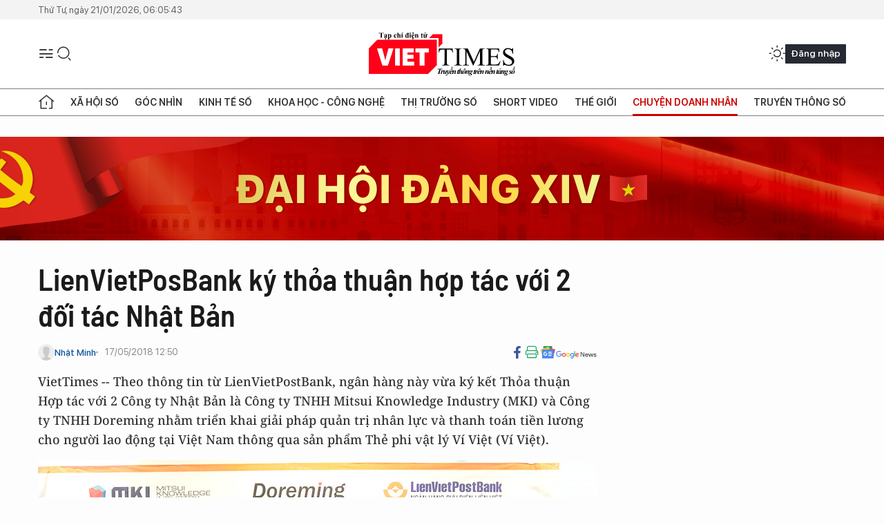

--- FILE ---
content_type: text/html;charset=utf-8
request_url: https://viettimes.vn/lienvietposbank-ky-thoa-thuan-hop-tac-voi-2-doi-tac-nhat-ban-post79561.html
body_size: 26583
content:
<!DOCTYPE html> <html lang="vi"> <head> <title>LienVietPosBank ký thỏa thuận hợp tác với 2 đối tác Nhật Bản | TẠP CHÍ ĐIỆN TỬ VIETTIMES</title> <meta name="description" content="VietTimes -- Theo thông tin từ LienVietPostBank, ngân hàng này vừa ký kết Thỏa thuận Hợp tác với 2 Công ty Nhật Bản là Công ty TNHH Mitsui Knowledge Industry (MKI) và Công ty TNHH Doreming nhằm triển khai giải pháp quản trị nhân lực và thanh toán tiền lương cho người lao động tại Việt Nam thông qua sản phẩm Thẻ phi vật lý Ví Việt (Ví Việt)."/> <meta name="keywords" content="Công ty TNHH Doreming,Japan Credit Bureau,Ví Việt,CÔNG TY NHẬT BẢN,APICTA 2017,Phần Mềm Kế Toán,nguyễn đình thắng,ERP"/> <meta name="news_keywords" content="Công ty TNHH Doreming,Japan Credit Bureau,Ví Việt,CÔNG TY NHẬT BẢN,APICTA 2017,Phần Mềm Kế Toán,nguyễn đình thắng,ERP"/> <meta http-equiv="Content-Type" content="text/html; charset=utf-8" /> <meta http-equiv="X-UA-Compatible" content="IE=edge"/> <meta http-equiv="refresh" content="1800" /> <meta name="revisit-after" content="1 days" /> <meta name="viewport" content="width=device-width, initial-scale=1"> <meta http-equiv="content-language" content="vi" /> <meta name="format-detection" content="telephone=no"/> <meta name="format-detection" content="address=no"/> <meta name="apple-mobile-web-app-capable" content="yes"> <meta name="apple-mobile-web-app-status-bar-style" content="black"> <meta name="apple-mobile-web-app-title" content="TẠP CHÍ ĐIỆN TỬ VIETTIMES"/> <meta name="referrer" content="no-referrer-when-downgrade"/> <link rel="shortcut icon" href="https://cdn.viettimes.vn/assets/web/styles/img/favicon.ico" type="image/x-icon" /> <link rel="preconnect" href="https://cdn.viettimes.vn"/> <link rel="dns-prefetch" href="https://cdn.viettimes.vn"/> <link rel="dns-prefetch" href="//www.google-analytics.com" /> <link rel="dns-prefetch" href="//www.googletagmanager.com" /> <link rel="dns-prefetch" href="//stc.za.zaloapp.com" /> <link rel="dns-prefetch" href="//fonts.googleapis.com" /> <script> var cmsConfig = { domainDesktop: 'https://viettimes.vn', domainMobile: 'https://viettimes.vn', domainApi: 'https://api.viettimes.vn', domainStatic: 'https://cdn.viettimes.vn', domainLog: 'https://log.viettimes.vn', googleAnalytics: 'G-9VXR93J6QG', siteId: 0, pageType: 1, objectId: 79561, adsZone: 38, allowAds: true, adsLazy: true, antiAdblock: true, }; var USER_AGENT=window.navigator&&(window.navigator.userAgent||window.navigator.vendor)||window.opera||"",IS_MOBILE=/Android|webOS|iPhone|iPod|BlackBerry|Windows Phone|IEMobile|Mobile Safari|Opera Mini/i.test(USER_AGENT),IS_REDIRECT=!1;function setCookie(e,o,i){var n=new Date,i=(n.setTime(n.getTime()+24*i*60*60*1e3),"expires="+n.toUTCString());document.cookie=e+"="+o+"; "+i+";path=/;"}function getCookie(e){var o=document.cookie.indexOf(e+"="),i=o+e.length+1;return!o&&e!==document.cookie.substring(0,e.length)||-1===o?null:(-1===(e=document.cookie.indexOf(";",i))&&(e=document.cookie.length),unescape(document.cookie.substring(i,e)))}; </script> <script> if(USER_AGENT && USER_AGENT.indexOf("facebot") <= 0 && USER_AGENT.indexOf("facebookexternalhit") <= 0) { var query = ''; var hash = ''; if (window.location.search) query = window.location.search; if (window.location.hash) hash = window.location.hash; var canonicalUrl = 'https://viettimes.vn/lienvietposbank-ky-thoa-thuan-hop-tac-voi-2-doi-tac-nhat-ban-post79561.html' + query + hash ; var curUrl = decodeURIComponent(window.location.href); if(!location.port && canonicalUrl.startsWith("http") && curUrl != canonicalUrl){ window.location.replace(canonicalUrl); } } </script> <meta name="author" content="TẠP CHÍ ĐIỆN TỬ VIETTIMES" /> <meta name="copyright" content="Copyright © 2026 by TẠP CHÍ ĐIỆN TỬ VIETTIMES" /> <meta name="RATING" content="GENERAL" /> <meta name="GENERATOR" content="TẠP CHÍ ĐIỆN TỬ VIETTIMES" /> <meta content="TẠP CHÍ ĐIỆN TỬ VIETTIMES" itemprop="sourceOrganization" name="source"/> <meta content="news" itemprop="genre" name="medium"/> <meta name="robots" content="noarchive, max-image-preview:large, index, follow" /> <meta name="GOOGLEBOT" content="noarchive, max-image-preview:large, index, follow" /> <link rel="canonical" href="https://viettimes.vn/lienvietposbank-ky-thoa-thuan-hop-tac-voi-2-doi-tac-nhat-ban-post79561.html" /> <meta property="og:site_name" content="TẠP CHÍ ĐIỆN TỬ VIETTIMES"/> <meta property="og:rich_attachment" content="true"/> <meta property="og:type" content="article"/> <meta property="og:url" content="https://viettimes.vn/lienvietposbank-ky-thoa-thuan-hop-tac-voi-2-doi-tac-nhat-ban-post79561.html"/> <meta property="og:image" content="https://cdn.viettimes.vn/images/8f57e31090c6e6a8f88d6b852c8b04f77f862a7886dc41e331e61ff63eb31318653ec98fe2185115176ab9c394b998eee26b321dce0242d8b3b11750d49741499b8fa9c6cf8756b974fefc6d48bd995c/LPBLe_ky_ket_1_BUIA.jpg.webp"/> <meta property="og:image:width" content="1200"/> <meta property="og:image:height" content="630"/> <meta property="og:title" content="LienVietPosBank ký thỏa thuận hợp tác với 2 đối tác Nhật Bản"/> <meta property="og:description" content="VietTimes -- Theo thông tin từ LienVietPostBank, ngân hàng này vừa ký kết Thỏa thuận Hợp tác với 2 Công ty Nhật Bản là Công ty TNHH Mitsui Knowledge Industry (MKI) và Công ty TNHH Doreming nhằm triển khai giải pháp quản trị nhân lực và thanh toán tiền lương cho người lao động tại Việt Nam thông qua sản phẩm Thẻ phi vật lý Ví Việt (Ví Việt)."/> <meta name="twitter:card" value="summary"/> <meta name="twitter:url" content="https://viettimes.vn/lienvietposbank-ky-thoa-thuan-hop-tac-voi-2-doi-tac-nhat-ban-post79561.html"/> <meta name="twitter:title" content="LienVietPosBank ký thỏa thuận hợp tác với 2 đối tác Nhật Bản"/> <meta name="twitter:description" content="VietTimes -- Theo thông tin từ LienVietPostBank, ngân hàng này vừa ký kết Thỏa thuận Hợp tác với 2 Công ty Nhật Bản là Công ty TNHH Mitsui Knowledge Industry (MKI) và Công ty TNHH Doreming nhằm triển khai giải pháp quản trị nhân lực và thanh toán tiền lương cho người lao động tại Việt Nam thông qua sản phẩm Thẻ phi vật lý Ví Việt (Ví Việt)."/> <meta name="twitter:image" content="https://cdn.viettimes.vn/images/8f57e31090c6e6a8f88d6b852c8b04f77f862a7886dc41e331e61ff63eb31318653ec98fe2185115176ab9c394b998eee26b321dce0242d8b3b11750d49741499b8fa9c6cf8756b974fefc6d48bd995c/LPBLe_ky_ket_1_BUIA.jpg.webp"/> <meta name="twitter:site" content="@TẠP CHÍ ĐIỆN TỬ VIETTIMES"/> <meta name="twitter:creator" content="@TẠP CHÍ ĐIỆN TỬ VIETTIMES"/> <meta property="article:publisher" content="https://web.facebook.com/viettimes.vn" /> <meta property="article:tag" content="Công ty TNHH Doreming,Japan Credit Bureau,Ví Việt,CÔNG TY NHẬT BẢN,APICTA 2017,Phần Mềm Kế Toán,nguyễn đình thắng,ERP"/> <meta property="article:section" content="Kinh tế số,Chuyện doanh nhân " /> <meta property="article:published_time" content="2018-05-17T19:50:00+0700"/> <meta property="article:modified_time" content="2018-06-01T14:34:29+0700"/> <script type="application/ld+json"> { "@context": "http://schema.org", "@type": "Organization", "name": "TẠP CHÍ ĐIỆN TỬ VIETTIMES", "url": "https://viettimes.vn", "logo": "https://cdn.viettimes.vn/assets/web/styles/img/logo.png", "foundingDate": "2016", "founders": [ { "@type": "Person", "name": "Cơ quan của Hội Truyền thông số Việt Nam" } ], "address": [ { "@type": "PostalAddress", "streetAddress": "Hà Nội", "addressLocality": "Hà Nội City", "addressRegion": "Northeast", "postalCode": "100000", "addressCountry": "VNM" } ], "contactPoint": [ { "@type": "ContactPoint", "telephone": "+84-862-774-832", "contactType": "customer service" }, { "@type": "ContactPoint", "telephone": "+84-932-288-166", "contactType": "customer service" } ], "sameAs": [ "https://www.youtube.com/@TapchiVietTimes", "https://web.facebook.com/viettimes.vn/", "https://www.tiktok.com/@viettimes.vn?lang=vi-VN" ] } </script> <script type="application/ld+json"> { "@context" : "https://schema.org", "@type" : "WebSite", "name": "TẠP CHÍ ĐIỆN TỬ VIETTIMES", "url": "https://viettimes.vn", "alternateName" : "Tạp chí điện tử Viettimes, Cơ quan của Hội Truyền thông số Việt Nam", "potentialAction": { "@type": "SearchAction", "target": { "@type": "EntryPoint", "urlTemplate": "https:\/\/viettimes.vn/search/?q={search_term_string}" }, "query-input": "required name=search_term_string" } } </script> <script type="application/ld+json"> { "@context":"http://schema.org", "@type":"BreadcrumbList", "itemListElement":[ { "@type":"ListItem", "position":1, "item":{ "@id":"https://viettimes.vn/doanh-nghiep-doanh-nhan/", "name":"Chuyện doanh nhân" } } ] } </script> <script type="application/ld+json"> { "@context": "http://schema.org", "@type": "NewsArticle", "mainEntityOfPage":{ "@type":"WebPage", "@id":"https://viettimes.vn/lienvietposbank-ky-thoa-thuan-hop-tac-voi-2-doi-tac-nhat-ban-post79561.html" }, "headline": "LienVietPosBank ký thỏa thuận hợp tác với 2 đối tác Nhật Bản", "description": "VietTimes -- Theo thông tin từ LienVietPostBank, ngân hàng này vừa ký kết Thỏa thuận Hợp tác với 2 Công ty Nhật Bản là Công ty TNHH Mitsui Knowledge Industry (MKI) và Công ty TNHH Doreming nhằm triển khai giải pháp quản trị nhân lực và thanh toán tiền lương cho người lao động tại Việt Nam thông qua sản phẩm Thẻ phi vật lý Ví Việt (Ví Việt).", "image": { "@type": "ImageObject", "url": "https://cdn.viettimes.vn/images/8f57e31090c6e6a8f88d6b852c8b04f77f862a7886dc41e331e61ff63eb31318653ec98fe2185115176ab9c394b998eee26b321dce0242d8b3b11750d49741499b8fa9c6cf8756b974fefc6d48bd995c/LPBLe_ky_ket_1_BUIA.jpg.webp", "width" : 1200, "height" : 675 }, "datePublished": "2018-05-17T19:50:00+0700", "dateModified": "2018-06-01T14:34:29+0700", "author": { "@type": "Person", "name": "Nhật Minh" }, "publisher": { "@type": "Organization", "name": "TẠP CHÍ ĐIỆN TỬ VIETTIMES", "logo": { "@type": "ImageObject", "url": "https:\/\/cdn.viettimes.vn/assets/web/styles/img/logo.png" } } } </script> <link rel="preload" href="https://cdn.viettimes.vn/assets/web/styles/fonts/audio/icomoon.woff" as="font" type="font/woff" crossorigin=""> <link rel="preload" href="https://cdn.viettimes.vn/assets/web/styles/fonts/icomoon/icomoon-12-12-25.woff" as="font" type="font/woff" crossorigin=""> <link rel="preload" href="https://cdn.viettimes.vn/assets/web/styles/fonts/SFProDisplay/SFProDisplay-BlackItalic.woff2" as="font" type="font/woff2" crossorigin=""> <link rel="preload" href="https://cdn.viettimes.vn/assets/web/styles/fonts/SFProDisplay/SFProDisplay-Bold.woff2" as="font" type="font/woff2" crossorigin=""> <link rel="preload" href="https://cdn.viettimes.vn/assets/web/styles/fonts/SFProDisplay/SFProDisplay-Semibold.woff2" as="font" type="font/woff2" crossorigin=""> <link rel="preload" href="https://cdn.viettimes.vn/assets/web/styles/fonts/SFProDisplay/SFProDisplay-Medium.woff2" as="font" type="font/woff2" crossorigin=""> <link rel="preload" href="https://cdn.viettimes.vn/assets/web/styles/fonts/SFProDisplay/SFProDisplay-Regular.woff2" as="font" type="font/woff2" crossorigin=""> <link rel="preload" href="https://cdn.viettimes.vn/assets/web/styles/fonts/BSC/BarlowSemiCondensed-Bold.woff2" as="font" type="font/woff2" crossorigin=""> <link rel="preload" href="https://cdn.viettimes.vn/assets/web/styles/fonts/BSC/BarlowSemiCondensed-SemiBold.woff2" as="font" type="font/woff2" crossorigin=""> <link rel="preload" href="https://cdn.viettimes.vn/assets/web/styles/fonts/NotoSerif/NotoSerif-Bold.woff2" as="font" type="font/woff2" crossorigin=""> <link rel="preload" href="https://cdn.viettimes.vn/assets/web/styles/fonts/NotoSerif/NotoSerif-Medium.woff2" as="font" type="font/woff2" crossorigin=""> <link rel="preload" href="https://cdn.viettimes.vn/assets/web/styles/fonts/NotoSerif/NotoSerif-Regular.woff2" as="font" type="font/woff2" crossorigin=""> <link rel="preload" href="https://cdn.viettimes.vn/assets/web/styles/fonts/PoppinsZ/PoppinsZ-SemiBold.woff2" as="font" type="font/woff2" crossorigin=""> <link rel="preload" href="https://cdn.viettimes.vn/assets/web/styles/fonts/PoppinsZ/PoppinsZ-Medium.woff2" as="font" type="font/woff2" crossorigin=""> <link rel="preload" href="https://cdn.viettimes.vn/assets/web/styles/fonts/PoppinsZ/PoppinsZ-Regular.woff2" as="font" type="font/woff2" crossorigin=""> <link rel="preload" href="https://cdn.viettimes.vn/assets/web/styles/css/main.min-1.0.30.css" as="style"> <link rel="preload" href="https://cdn.viettimes.vn/assets/web/js/main.min-1.0.31.js" as="script"> <link rel="preload" href="https://cdn.viettimes.vn/assets/web/js/detail.min-1.0.14.js" as="script"> <link id="cms-style" rel="stylesheet" href="https://cdn.viettimes.vn/assets/web/styles/css/main.min-1.0.30.css"> <script type="text/javascript"> var _metaOgUrl = 'https://viettimes.vn/lienvietposbank-ky-thoa-thuan-hop-tac-voi-2-doi-tac-nhat-ban-post79561.html'; var page_title = document.title; var tracked_url = window.location.pathname + window.location.search + window.location.hash; var cate_path = 'doanh-nghiep-doanh-nhan'; if (cate_path.length > 0) { tracked_url = "/" + cate_path + tracked_url; } </script> <script async="" src="https://www.googletagmanager.com/gtag/js?id=G-9VXR93J6QG"></script> <script> if(!IS_REDIRECT){ window.dataLayer = window.dataLayer || []; function gtag(){dataLayer.push(arguments);} gtag('js', new Date()); gtag('config', 'G-9VXR93J6QG', {page_path: tracked_url}); } </script> </head> <body class="detail-normal"> <div id="sdaWeb_SdaMasthead" class="rennab banner-top" data-platform="1" data-position="Web_SdaMasthead" style="display:none"> </div> <header class="site-header"> <div class="top-header"> <time class="time" id="today"></time> </div> <div class="grid"> <div class="menu-search"> <i class="ic-menu"></i> <div class="search"> <i class="ic-search"></i> <div class="search-form"> <div class="advance-search"> <input type="text" class="txtsearch" placeholder="Nhập từ khóa cần tìm"> <select id="dlMode" class="select-mode"> <option value="4" selected="">Tìm theo tiêu đề</option> <option value="5">Bài viết</option> <option value="2">Tác giả</option> </select> </div> <button type="button" class="btn btn_search" aria-label="Tìm kiếm"> <i class="ic-search"></i>Tìm kiếm </button> </div> </div> </div> <a class="logo" href="https://viettimes.vn" title="TẠP CHÍ ĐIỆN TỬ VIETTIMES">TẠP CHÍ ĐIỆN TỬ VIETTIMES</a> <div class="hdr-action"> <a href="javascript:void(0);" class="notification" title="Nhận thông báo"> <i class="ic-notification"></i> </a> <a href="javascript:void(0);" class="dark-mode" title="Chế độ tối"> <i class="ic-sun"></i> <i class="ic-moon"></i> </a> <div class="wrap-user user-profile"></div> </div> </div> <ul class="menu"> <li class="main"> <a href="/" class="menu-heading" title="Trang chủ"><i class="ic-home"></i></a> </li> <li class="main" data-id="175"> <a class="menu-heading" href="https://viettimes.vn/xa-hoi-so/" title="Xã hội số">Xã hội số</a> <div class="cate-news loading" data-zone="175"></div> </li> <li class="main" data-id="115"> <a class="menu-heading" href="https://viettimes.vn/goc-nhin-truyen-thong/" title="Góc nhìn">Góc nhìn</a> <div class="cate-news loading" data-zone="115"></div> </li> <li class="main" data-id="3"> <a class="menu-heading" href="https://viettimes.vn/kinh-te-so/" title="Kinh tế số">Kinh tế số</a> <div class="cate-news loading" data-zone="3"></div> </li> <li class="main" data-id="109"> <a class="menu-heading" href="https://viettimes.vn/khoa-hoc-cong-nghe/" title="Khoa học - Công nghệ ">Khoa học - Công nghệ </a> <div class="cate-news loading" data-zone="109"></div> </li> <li class="main" data-id="189"> <a class="menu-heading" href="https://viettimes.vn/thi-truong-so/" title="Thị trường số">Thị trường số</a> <div class="cate-news loading" data-zone="189"></div> </li> <li class="main" data-id="195"> <a class="menu-heading" href="https://viettimes.vn/short/" title="Short Video">Short Video</a> <div class="cate-news loading" data-zone="195"></div> </li> <li class="main" data-id="121"> <a class="menu-heading" href="https://viettimes.vn/the-gioi/" title="Thế giới">Thế giới</a> <div class="cate-news loading" data-zone="121"></div> </li> <li class="main" data-id="38"> <a class="menu-heading active" href="https://viettimes.vn/doanh-nghiep-doanh-nhan/" title="Chuyện doanh nhân ">Chuyện doanh nhân </a> <div class="cate-news loading" data-zone="38"></div> </li> <li class="main" data-id="116"> <a class="menu-heading" href="https://viettimes.vn/vdca/" title="Truyền thông số">Truyền thông số</a> <div class="cate-news loading" data-zone="116"></div> </li> </ul> </header> <div class="big-menu-vertical"> <div class="hdr-action"> <i class="ic-close">close</i> <a href="#" class="notification"> <i class="ic-notification"></i> </a> <a href="#" class="dark-mode hidden"> <i class="ic-sun"></i> <i class="ic-moon"></i> </a> <a href="#" class="btn-modal" data-target="loginModal"> Đăng nhập </a> </div> <ul class="menu"> <li class="main"> <a href="/" class="menu-heading" title="Trang chủ"><i class="ic-home"></i>Trang chủ</a> </li> <li class="main"> <a class="menu-heading" href="https://viettimes.vn/xa-hoi-so/" title="Xã hội số">Xã hội số</a> <i class="ic-chevron-down"></i> <ul class="sub-menu"> <li class="main"> <a href="https://viettimes.vn/xa-hoi-su-kien/" title="Xã hội">Xã hội</a> </li> <li class="main"> <a href="https://viettimes.vn/phap-luat/" title="Pháp luật">Pháp luật</a> </li> <li class="main"> <a href="https://viettimes.vn/xa-hoi/y-te/" title="Y tế">Y tế</a> </li> </ul> </li> <li class="main"> <a class="menu-heading" href="https://viettimes.vn/goc-nhin-truyen-thong/" title="Góc nhìn">Góc nhìn</a> </li> <li class="main"> <a class="menu-heading" href="https://viettimes.vn/kinh-te-so/" title="Kinh tế số">Kinh tế số</a> <i class="ic-chevron-down"></i> <ul class="sub-menu"> <li class="main"> <a href="https://viettimes.vn/bat-dong-san/" title="Bất động sản">Bất động sản</a> </li> <li class="main"> <a href="https://viettimes.vn/kinh-te-du-lieu/du-lieu/" title="Dữ liệu">Dữ liệu</a> </li> <li class="main"> <a href="https://viettimes.vn/kinh-te-du-lieu/quan-tri/" title="Kinh Doanh">Kinh Doanh</a> </li> <li class="main"> <a href="https://viettimes.vn/chung-khoan/" title="Chứng khoán">Chứng khoán</a> </li> </ul> </li> <li class="main"> <a class="menu-heading" href="https://viettimes.vn/khoa-hoc-cong-nghe/" title="Khoa học - Công nghệ ">Khoa học - Công nghệ </a> <i class="ic-chevron-down"></i> <ul class="sub-menu"> <li class="main"> <a href="https://viettimes.vn/ai/" title="AI">AI</a> </li> <li class="main"> <a href="https://viettimes.vn/cong-nghe/chuyen-doi-so/" title="Chuyển đổi số">Chuyển đổi số</a> </li> <li class="main"> <a href="https://viettimes.vn/ha-tang-so/" title="Hạ tầng số">Hạ tầng số</a> </li> </ul> </li> <li class="main"> <a class="menu-heading" href="https://viettimes.vn/thi-truong-so/" title="Thị trường số">Thị trường số</a> <i class="ic-chevron-down"></i> <ul class="sub-menu"> <li class="main"> <a href="https://viettimes.vn/oto-xe-may/" title="Xe">Xe</a> </li> <li class="main"> <a href="https://viettimes.vn/san-pham-dich-vu/" title="Sản phẩm dịch vụ">Sản phẩm dịch vụ</a> </li> <li class="main"> <a href="https://viettimes.vn/tu-van-tieu-dung/" title="Tư vấn tiêu dùng">Tư vấn tiêu dùng</a> </li> </ul> </li> <li class="main"> <a class="menu-heading" href="https://viettimes.vn/the-gioi/" title="Thế giới">Thế giới</a> <i class="ic-chevron-down"></i> <ul class="sub-menu"> <li class="main"> <a href="https://viettimes.vn/chuyen-la/" title="Chuyện lạ">Chuyện lạ</a> </li> <li class="main"> <a href="https://viettimes.vn/the-gioi/phan-tich/" title="Phân tích">Phân tích</a> </li> <li class="main"> <a href="https://viettimes.vn/cong-nghe-moi/" title="Công nghệ mới">Công nghệ mới</a> </li> </ul> </li> <li class="main"> <a class="menu-heading active" href="https://viettimes.vn/doanh-nghiep-doanh-nhan/" title="Chuyện doanh nhân ">Chuyện doanh nhân </a> </li> <li class="main"> <a class="menu-heading" href="https://viettimes.vn/vdca/" title="Truyền thông số">Truyền thông số</a> </li> <li class="main"> <a class="menu-heading" href="https://viettimes.vn/multimedia/" title="Viettimes Media">Viettimes Media</a> <i class="ic-chevron-down"></i> <ul class="sub-menu"> <li class="main"> <a href="https://viettimes.vn/anh/" title="Ảnh">Ảnh</a> </li> <li class="main"> <a href="https://viettimes.vn/video/" title="Video">Video</a> </li> <li class="main"> <a href="https://viettimes.vn/short/" title="Short Video">Short Video</a> </li> <li class="main"> <a href="https://viettimes.vn/emagazine/" title="Emagazine">Emagazine</a> </li> <li class="main"> <a href="https://viettimes.vn/infographic/" title="Infographic">Infographic</a> </li> </ul> </li> </ul> </div> <div class="site-body"> <div id="sdaWeb_SdaAfterMenu" class="rennab " data-platform="1" data-position="Web_SdaAfterMenu" style="display:none"> </div> <div class="container"> <div id="sdaWeb_SdaTop" class="rennab " data-platform="1" data-position="Web_SdaTop" style="display:none"> </div> <div class="col"> <div class="main-col"> <div class="article"> <div class="article__header"> <h1 class="article__title cms-title "> LienVietPosBank ký thỏa thuận hợp tác với 2 đối tác Nhật Bản </h1> <div class="article__meta"> <div class="wrap-meta"> <div class="author"> <div class="wrap-avatar"> <img src="https://cdn.viettimes.vn/assets/web/styles/img/no-ava.png" alt="Nhật Minh"> </div> <div class="author-info"> <a class="name" href="#" title="Nhật Minh">Nhật Minh</a> </div> </div> <time class="time" datetime="2018-05-17T19:50:00+0700" data-time="1526561400" data-friendly="false">17/05/2018 19:50</time> <meta class="cms-date" itemprop="datePublished" content="2018-05-17T19:50:00+0700"> </div> <div class="social article__social"> <a href="javascript:void(0);" class="item" data-href="https://viettimes.vn/lienvietposbank-ky-thoa-thuan-hop-tac-voi-2-doi-tac-nhat-ban-post79561.html" data-rel="facebook" title="Facebook"> <i class="ic-facebook"></i> </a> <a href="javascript:void(0);" class="sendprint" title="In bài viết"><i class="ic-print"></i></a> <a href="https://news.google.com/publications/CAAiEE6ezvPKAM1ok3I5MxAd5DYqFAgKIhBOns7zygDNaJNyOTMQHeQ2?hl=vi" target="_blank" title="Google News"> <i class="ic-gg-news"> </i> </a> </div> </div> <div class="article__sapo cms-desc"> VietTimes -- Theo thông tin từ LienVietPostBank, ngân hàng này vừa ký kết Thỏa thuận Hợp tác với 2 Công ty Nhật Bản là Công ty TNHH Mitsui Knowledge Industry (MKI) và Công ty TNHH Doreming nhằm triển khai giải pháp quản trị nhân lực và thanh toán tiền lương cho người lao động tại Việt Nam thông qua sản phẩm Thẻ phi vật lý Ví Việt (Ví Việt). </div> <div id="sdaWeb_SdaArticleAfterSapo" class="rennab " data-platform="1" data-position="Web_SdaArticleAfterSapo" style="display:none"> </div> <figure class="article__avatar "> <img class="cms-photo" src="https://cdn.viettimes.vn/images/7bca4ae625dbd38dd9eeb8a6b2b41b4e55c348d3c2fc879d9aedce019da199e30639f83cd3dcb30929e3b33d882a59d4f50609fd67d98a1d723549671d7c0f84/LPBLe_ky_ket_1_BUIA.jpg" alt="(Hàng ngồi từ trái qua: ông Nguyễn Đình Thắng- Chủ tịch HĐQT LienVietPostBank, ông Hiromitsu Kuwahara - Tổng Giám đốc Doreming, ông Isao Kohiyama - Tổng Giám đốc MKI)" cms-photo-caption="(Hàng ngồi từ trái qua: ông Nguyễn Đình Thắng- Chủ tịch HĐQT LienVietPostBank, ông Hiromitsu Kuwahara - Tổng Giám đốc Doreming, ông Isao Kohiyama - Tổng Giám đốc MKI)"/> <figcaption>(Hàng ngồi từ trái qua: ông Nguyễn Đình Thắng- Chủ tịch HĐQT LienVietPostBank, ông Hiromitsu Kuwahara - Tổng Giám đốc Doreming, ông Isao Kohiyama - Tổng Giám đốc MKI)</figcaption> </figure> <div id="sdaWeb_SdaArticleAfterAvatar" class="rennab " data-platform="1" data-position="Web_SdaArticleAfterAvatar" style="display:none"> </div> </div> <div class="article__social features"> <a href="javascript:void(0);" class="item fb" data-href="https://viettimes.vn/lienvietposbank-ky-thoa-thuan-hop-tac-voi-2-doi-tac-nhat-ban-post79561.html" data-rel="facebook" title="Facebook"> <i class="ic-facebook"></i> </a> <a href="javascript:void(0);" class="print sendprint" title="In bài viết"><i class="ic-print"></i></a> <a href="javascript:void(0);" class="mail sendmail" data-href="https://viettimes.vn/lienvietposbank-ky-thoa-thuan-hop-tac-voi-2-doi-tac-nhat-ban-post79561.html" data-rel="Gửi mail"> <i class="ic-mail"></i> </a> <a href="javascript:void(0);" class="item link" data-href="https://viettimes.vn/lienvietposbank-ky-thoa-thuan-hop-tac-voi-2-doi-tac-nhat-ban-post79561.html" data-rel="copy"> <i class="ic-link"></i> </a> <a href="javascript:void(0);" onclick="ME.sendBookmark(this,79561);" class="bookmark btnBookmark hidden" title="Lưu tin" data-type="1" data-id="79561"> <i class="ic-bookmark"></i>Lưu tin </a> </div> <div class="article__body zce-content-body cms-body" itemprop="articleBody"> <style>.t1 { }</style>
<p>Lễ ký kết thỏa thuận hợp tác lần này thu hút được sự quan tâm và tham dự đưa tin của giới truyền thông Nhật Bản, bao gồm đài truyền hình Tokyo và báo chí. Lần đầu tiên, Ngân hàng Bưu điện Liên Việt (LienVietPostBank) và sản phẩm Ví Việt vinh dự được đăng tải thông tin tại Nhật Bản.<br></p>
<p>Ông Nguyễn Đình Thắng - Chủ tịch Hội đồng Quản trị (HĐQT) LienVietPostBank là người đại diện cho LienVietPostBank tham gia ký kết bản Thỏa thuận Hợp tác.</p>
<p>Về phía đối tác Nhật Bản, tham gia ký kết có ông Isao Kohiyama - Tổng Giám đốc Công ty TNHH Mitsui Knowledge Industry (MKI) và ông Hiromitsu Kuwahara -<i> </i>Tổng Giám đốc Công ty TNHH Doreming (Doreming).</p>
<div class="sda_middle"> <div id="sdaWeb_SdaArticleMiddle" class="rennab fyi" data-platform="1" data-position="Web_SdaArticleMiddle"> </div>
</div>
<p>Được biết, thỏa thuận hợp tác này là kết quả của quá trình thương thảo, đàm phán giữa các bên trong 8 tháng vừa qua, sau khi kết thúc Giai đoạn 1 – các bên đã phối hợp hoàn thiện sản phẩm thử nghiệm thông qua việc kết nối hệ thống quản trị nhân lực Doreming với ứng dụng Ví Việt của LienVietPostBank (phương tiện thanh toán không dùng tiền mặt online và ứng dụng ngân hàng số 24/7 trên smartphone).</p>
<p>Sản phẩm liên kết này đã tích hợp thành công 3 chức năng chính cho phép thanh toán lương theo ngày khi có yêu cầu từ phía người lao động, thanh toán lương hàng tháng theo yêu cầu của chủ doanh nghiệp và theo dõi tiền lương, tra cứu lịch sử giao dịch online; đồng thời người lao động sau khi nhận lương qua tài khoản Ví Việt có thể sử dụng ngay các tiện ích của Ví Việt.</p>
<p>Nhận thấy tiềm năng phát triển của giải pháp trên, các bên đều nhất trí mục tiêu Dự án sẽ không dừng lại ở việc cung cấp giải pháp công nghệ quản trị nhân lực và thanh toán lương cho doanh nghiệp, người lao động mà còn hướng tới xây dựng gói sản phẩm hoàn chỉnh để phát triển tài chính tiêu dùng, tài chính vi mô cho người lao động tại các doanh nghiệp tại Việt Nam và khu vực. Thỏa thuận hợp tác này đánh dấu và nâng tầm mối quan hệ hợp tác chặt chẽ giữa các bên không chỉ trong khuôn khổ Chương trình này, mà còn nhiều Dự án công nghệ tiềm năng khác trong tương lai.</p>
<div class="sda_middle"> <div id="sdaWeb_SdaArticleMiddle1" class="rennab fyi" data-platform="1" data-position="Web_SdaArticleMiddle1"> </div>
</div>
<div class="full-img"> <img src="[data-uri]" alt="LienVietPosBank ký thỏa thuận hợp tác với 2 đối tác Nhật Bản ảnh 1" class="lazyload t1 cms-photo" data-large-src="https://cdn.viettimes.vn/images/d2d8ecceb7f9fb92fdc6d38a7b8876b1213c2d67a22aa4a8d916c6d66d46e4f72b07b23e3ed7cdee2e9953b0b09fd37f3f077ca33f21bd25490efad4a5a9fc34/LPBLe_ky_ket_2_ZUAZ.jpg" data-src="https://cdn.viettimes.vn/images/7bca4ae625dbd38dd9eeb8a6b2b41b4e55c348d3c2fc879d9aedce019da199e38c161f0edb1e52f153e68e49f696d182256301d14af6efe27874f6d99afaa58e/LPBLe_ky_ket_2_ZUAZ.jpg" title="LienVietPosBank ký thỏa thuận hợp tác với 2 đối tác Nhật Bản ảnh 1"> <span class="fig">Ông Nguyễn Đình Thắng, Chủ tịch HĐQT LienVietPostBank (ngoài cùng bên trái)</span>
</div>
<p>Phát biểu tại Lễ ký kết và trả lời phỏng vấn truyền hình Tokyo, ông Nguyễn Đình Thắng - Chủ tịch HĐQT LienVietPostBank nói: “Với kinh nghiệm, năng lực công nghệ hàng đầu Nhật Bản của MKI và Doreming - Top 100 Fintech thế giới kết hợp với sản phẩm Ví Việt của LienVietPostBank, sản phẩm đạt giải APICTA 2017 hạng mục Ứng dụng tài chính của Liên minh các Tổ chức CNTT Châu Á - Thái Bình Dương, tin rằng giải pháp ứng dụng của ba bên kết hợp sẽ đáp ứng yêu cầu quản lý của doanh nghiệp tại thị trường Việt Nam và sẽ mở rộng cung cấp giải pháp ra khu vực”.<br></p>
<p>Bên lề sự kiện Lễ ký kết Thỏa thuận Hợp tác với MKI và Doreming, LienVietPostBank gặp gỡ, trao đổi với các đối tác Nhật Bản khác như Ngân hàng Seven Bank, Ogaki Kyoritsu Bank, Japan Credit Bureau (JCB - Công ty thẻ tín dụng lớn nhất Nhật Bản),… nhằm mở ra những cơ hội hợp tác trong lĩnh vực tài chính trong thời gian tới.</p>
<div class="notebox notification cms-note"> <p><b>&nbsp;</b>Công ty TNHH Mitsui Knowledge Industry (MKI) được thành lập năm 1967 tại Tokyo, Nhật Bản , có 50 năm kinh nghiệm cung cấp đa dạng, đầy đủ các giải pháp ICT như phần mềm kế toán tập trung ERP, giải pháp tài chính, nền tảng thương mại hóa và dịch vụ đám mây tới khách hàng toàn cầu. Trong các chuỗi sản phẩm này, MKI đã phát triển Công nghệ Thông tin tài chính từ cách đây 40 năm và đã hợp tác với nhiều định chế tài chính, doanh nghiệp Nhật Bản, trong đó chủ yếu là các ngân hàng, công ty chứng khoán, công ty bảo hiểm... Tận dụng các thế mạnh về công nghệ của mình, MKI không ngừng tạo ra các sản phẩm công nghệ cao, cơ hội kinh doanh mới, mang lại giá trị gia tăng cho khách hàng.</p> <p>Còn Doreming là công ty nằm trong Top 100 công ty Fintech hàng đầu thế giới với sứ mệnh đẩy mạnh tài chính toàn diện đến đối tượng người lao động chưa được sử dụng dịch vụ ngân hàng, Doreming hợp tác với các công ty công nghệ (trong đó có MKI) và định chế tài chính nhằm cung cấp các giải pháp tài chính như: dịch vụ thanh toán lương theo thời gian thực, dịch vụ thanh toán, BigData, AI và dịch vụ kết nối doanh nghiệp. Trong đó, giải pháp thanh toán lương theo thời gian thực trên hệ thống điện toán đám mây có thể tính toán lương của người lao động theo từng ngày, tuần hoặc tháng. Các khoản thuế và bảo hiểm sẽ được tự động khấu trừ, người lao động có tthể theo dõi tiền lương, nhận lương, ứng trước lương ngay trên ứng dụng smartphone của mình.<br></p>
</div> <div id="sdaWeb_SdaArticleAfterBody" class="rennab " data-platform="1" data-position="Web_SdaArticleAfterBody" style="display:none"> </div> <div class="related-news"> <h3 class="box-heading"> <span class="title">Tin liên quan</span> </h3> <div class="box-content" data-source="related-news"> <article class="story"> <h2 class="story__heading" data-tracking="74547"> <a class="cms-link " href="https://viettimes.vn/them-mot-ngan-hang-bao-lai-nghin-ty-trong-nam-2017-post74547.html" title="Thêm một ngân hàng báo lãi nghìn tỷ trong năm 2017"> Thêm một ngân hàng báo lãi nghìn tỷ trong năm 2017 </a> </h2> </article> <article class="story"> <h2 class="story__heading" data-tracking="78138"> <a class="cms-link " href="https://viettimes.vn/lienvietpostbank-trien-khai-dich-vu-tra-cuu-thong-tin-tai-khoan-tiet-kiem-tren-website-post78138.html" title="LienVietPostBank triển khai dịch vụ tra cứu thông tin tài khoản tiết kiệm trên website"> LienVietPostBank triển khai dịch vụ tra cứu thông tin tài khoản tiết kiệm trên website </a> </h2> </article> <article class="story"> <h2 class="story__heading" data-tracking="76875"> <a class="cms-link " href="https://viettimes.vn/lienvietpostbank-bat-tay-vinasme-ho-tro-tai-chinh-cho-sme-tren-toan-quoc-post76875.html" title="LienVietPostBank bắt tay Vinasme hỗ trợ tài chính cho SME trên toàn quốc"> LienVietPostBank bắt tay Vinasme hỗ trợ tài chính cho SME trên toàn quốc </a> </h2> </article> </div> </div> <div id="sdaMobile_SdaArticleAfterRelated" class="rennab " data-platform="1" data-position="Mobile_SdaArticleAfterRelated" style="display:none"> </div> <div class="article__tag"> <h3 class="box-heading"> <span class="title">Từ khóa: </span> </h3> <div class="box-content"> <a href="https://viettimes.vn/tu-khoa/cong-ty-tnhh-doreming-tag66752.html" title="Công ty TNHH Doreming">#Công ty TNHH Doreming</a> <a href="https://viettimes.vn/tu-khoa/japan-credit-bureau-tag66753.html" title="Japan Credit Bureau">#Japan Credit Bureau</a> <a href="https://viettimes.vn/tu-khoa/vi-viet-tag44317.html" title="Ví Việt">#Ví Việt</a> <a href="https://viettimes.vn/tu-khoa/cong-ty-nhat-ban-tag17021.html" title="CÔNG TY NHẬT BẢN">#CÔNG TY NHẬT BẢN</a> <a href="https://viettimes.vn/tu-khoa/apicta-2017-tag66754.html" title="APICTA 2017">#APICTA 2017</a> <a href="https://viettimes.vn/tu-khoa/phan-mem-ke-toan-tag51438.html" title="Phần Mềm Kế Toán">#Phần Mềm Kế Toán</a> <a href="https://viettimes.vn/tu-khoa/nguyen-dinh-thang-tag59620.html" title="nguyễn đình thắng">#nguyễn đình thắng</a> <a href="https://viettimes.vn/tu-khoa/erp-tag37990.html" title="ERP">#ERP</a> </div> </div> <div id="sdaWeb_SdaArticleAfterTag" class="rennab " data-platform="1" data-position="Web_SdaArticleAfterTag" style="display:none"> </div> <div class="article__meta"> <div class="fb-like" data-href="https://viettimes.vn/lienvietposbank-ky-thoa-thuan-hop-tac-voi-2-doi-tac-nhat-ban-post79561.html" data-width="" data-layout="button_count" data-action="like" data-size="small" data-share="true"></div> <a href="javascript:void(0);" onclick="ME.sendBookmark(this,79561);" class="bookmark btnBookmark hidden" title="Lưu tin" data-type="1" data-id="79561"> <i class="ic-bookmark"></i>Lưu tin </a> </div> <div class="wrap-comment" id="comment79561" data-id="79561" data-type="20"></div> <div id="sdaWeb_SdaArticleAfterComment" class="rennab " data-platform="1" data-position="Web_SdaArticleAfterComment" style="display:none"> </div> </div> </div> </div> <div class="sub-col"> <div id="sidebar-top-1"> <div class="hot-news"> <h3 class="box-heading"> <span class="title">Đọc nhiều</span> </h3> <div class="box-content" data-source="mostread-news"> <article class="story"> <figure class="story__thumb"> <a class="cms-link" href="https://viettimes.vn/thieu-gia-ai-nu-nha-bau-thuy-ngoi-ghe-nong-chu-tich-thanh-vien-hdqt-khi-chua-qua-tuoi-25-post193900.html" title="Thiếu gia, ái nữ nhà bầu Thụy ngồi ghế nóng chủ tịch, thành viên HĐQT khi chưa qua tuổi 25"> <img class="lazyload" src="[data-uri]" data-src="https://cdn.viettimes.vn/images/46165a025d79a9b61e8efc7dce48d6428ff7b19fa27a7c76dcd4e995b0e9c96760e070cd77adecc290a7e2c02e53235668a96eb5cdf90a1f7889645ddb6b7852/screenshot-623.png.webp" alt="Thiếu gia, ái nữ nhà bầu Thụy ngồi ghế nóng chủ tịch, thành viên HĐQT khi chưa qua tuổi 25"> <noscript><img src="https://cdn.viettimes.vn/images/46165a025d79a9b61e8efc7dce48d6428ff7b19fa27a7c76dcd4e995b0e9c96760e070cd77adecc290a7e2c02e53235668a96eb5cdf90a1f7889645ddb6b7852/screenshot-623.png.webp" alt="Thiếu gia, ái nữ nhà bầu Thụy ngồi ghế nóng chủ tịch, thành viên HĐQT khi chưa qua tuổi 25" class="image-fallback"></noscript> </a> </figure> <h2 class="story__heading" data-tracking="193900"> <a class="cms-link " href="https://viettimes.vn/thieu-gia-ai-nu-nha-bau-thuy-ngoi-ghe-nong-chu-tich-thanh-vien-hdqt-khi-chua-qua-tuoi-25-post193900.html" title="Thiếu gia, ái nữ nhà bầu Thụy ngồi ghế nóng chủ tịch, thành viên HĐQT khi chưa qua tuổi 25"> Thiếu gia, ái nữ nhà bầu Thụy ngồi ghế nóng chủ tịch, thành viên HĐQT khi chưa qua tuổi 25 </a> </h2> </article> <article class="story"> <figure class="story__thumb"> <a class="cms-link" href="https://viettimes.vn/my-co-the-tan-cong-iran-trong-24-gio-rut-gap-nhan-su-khoi-cac-can-cu-trung-dong-post193711.html" title="Mỹ có thể tấn công Iran trong 24 giờ, rút gấp nhân sự khỏi các căn cứ Trung Đông"> <img class="lazyload" src="[data-uri]" data-src="https://cdn.viettimes.vn/images/[base64]/my-co-the-danh-iran-trong-24-gio-rut-gap-nhan-su-khoi-cac-can-cu-trung-dong.png.webp" data-srcset="https://cdn.viettimes.vn/images/[base64]/my-co-the-danh-iran-trong-24-gio-rut-gap-nhan-su-khoi-cac-can-cu-trung-dong.png.webp 1x, https://cdn.viettimes.vn/images/[base64]/my-co-the-danh-iran-trong-24-gio-rut-gap-nhan-su-khoi-cac-can-cu-trung-dong.png.webp 2x" alt="Người dân tham dự lễ tang của các thành viên lực lượng an ninh thiệt mạng trong các cuộc biểu tình nổ ra do sự sụp đổ giá trị đồng tiền ở Tehran, Iran, ngày 14/1. Ảnh: Reuters."> <noscript><img src="https://cdn.viettimes.vn/images/[base64]/my-co-the-danh-iran-trong-24-gio-rut-gap-nhan-su-khoi-cac-can-cu-trung-dong.png.webp" srcset="https://cdn.viettimes.vn/images/[base64]/my-co-the-danh-iran-trong-24-gio-rut-gap-nhan-su-khoi-cac-can-cu-trung-dong.png.webp 1x, https://cdn.viettimes.vn/images/[base64]/my-co-the-danh-iran-trong-24-gio-rut-gap-nhan-su-khoi-cac-can-cu-trung-dong.png.webp 2x" alt="Người dân tham dự lễ tang của các thành viên lực lượng an ninh thiệt mạng trong các cuộc biểu tình nổ ra do sự sụp đổ giá trị đồng tiền ở Tehran, Iran, ngày 14/1. Ảnh: Reuters." class="image-fallback"></noscript> </a> </figure> <h2 class="story__heading" data-tracking="193711"> <a class="cms-link " href="https://viettimes.vn/my-co-the-tan-cong-iran-trong-24-gio-rut-gap-nhan-su-khoi-cac-can-cu-trung-dong-post193711.html" title="Mỹ có thể tấn công Iran trong 24 giờ, rút gấp nhân sự khỏi các căn cứ Trung Đông"> Mỹ có thể tấn công Iran trong 24 giờ, rút gấp nhân sự khỏi các căn cứ Trung Đông </a> </h2> </article> <article class="story"> <figure class="story__thumb"> <a class="cms-link" href="https://viettimes.vn/vi-sao-he-thong-phong-khong-s-300-cua-venezuela-ngat-ket-noi-voi-radar-trong-vu-dot-kich-cua-my-post193804.html" title="Vì sao hệ thống phòng không S-300 của Venezuela &#34;ngắt kết nối&#34; với radar trong vụ đột kích của Mỹ?"> <img class="lazyload" src="[data-uri]" data-src="https://cdn.viettimes.vn/images/[base64]/vi-sao-he-thong-phong-khong-s-300-cua-venezuela-ngat-ket-noi-voi-radar-trong-vu-dot-kich-cua-my.png.webp" alt="Phương tiện phóng thuộc hệ thống S-300V. Ảnh: MW."> <noscript><img src="https://cdn.viettimes.vn/images/[base64]/vi-sao-he-thong-phong-khong-s-300-cua-venezuela-ngat-ket-noi-voi-radar-trong-vu-dot-kich-cua-my.png.webp" alt="Phương tiện phóng thuộc hệ thống S-300V. Ảnh: MW." class="image-fallback"></noscript> </a> </figure> <h2 class="story__heading" data-tracking="193804"> <a class="cms-link " href="https://viettimes.vn/vi-sao-he-thong-phong-khong-s-300-cua-venezuela-ngat-ket-noi-voi-radar-trong-vu-dot-kich-cua-my-post193804.html" title="Vì sao hệ thống phòng không S-300 của Venezuela &#34;ngắt kết nối&#34; với radar trong vụ đột kích của Mỹ?"> Vì sao hệ thống phòng không S-300 của Venezuela "ngắt kết nối" với radar trong vụ đột kích của Mỹ? </a> </h2> </article> <article class="story"> <figure class="story__thumb"> <a class="cms-link" href="https://viettimes.vn/thi-truong-kiev-bat-ngo-keu-goi-nguoi-dan-roi-khoi-thanh-pho-post193809.html" title="Thị trưởng Kiev bất ngờ kêu gọi người dân rời khỏi thành phố"> <img class="lazyload" src="[data-uri]" data-src="https://cdn.viettimes.vn/images/[base64]/thi-truong-kiev-bat-ngo-keu-goi-nguoi-dan-roi-khoi-thanh-pho.jpg.webp" alt="Thị trưởng Kiev Vitaly Klitschko. Ảnh: Getty."> <noscript><img src="https://cdn.viettimes.vn/images/[base64]/thi-truong-kiev-bat-ngo-keu-goi-nguoi-dan-roi-khoi-thanh-pho.jpg.webp" alt="Thị trưởng Kiev Vitaly Klitschko. Ảnh: Getty." class="image-fallback"></noscript> </a> </figure> <h2 class="story__heading" data-tracking="193809"> <a class="cms-link " href="https://viettimes.vn/thi-truong-kiev-bat-ngo-keu-goi-nguoi-dan-roi-khoi-thanh-pho-post193809.html" title="Thị trưởng Kiev bất ngờ kêu gọi người dân rời khỏi thành phố"> Thị trưởng Kiev bất ngờ kêu gọi người dân rời khỏi thành phố </a> </h2> </article> <article class="story"> <figure class="story__thumb"> <a class="cms-link" href="https://viettimes.vn/1000-chiec-j-20-manh-long-lan-song-tiem-kich-tang-hinh-khien-uu-the-khong-quan-phuong-tay-lung-lay-post193775.html" title="1.000 chiếc J-20 Mãnh Long: Làn sóng tiêm kích tàng hình khiến ưu thế không quân phương Tây lung lay"> <img class="lazyload" src="[data-uri]" data-src="https://cdn.viettimes.vn/images/[base64]/1000-chiec-j-20-manh-long-lan-song-tiem-kich-tang-hinh-khien-uu-the-khong-quan-phuong-tay-lung-lay.png.webp" alt="Máy bay chiến đấu J-20 của Không quân Quân Giải phóng Nhân dân Trung Quốc. Ảnh: MW."> <noscript><img src="https://cdn.viettimes.vn/images/[base64]/1000-chiec-j-20-manh-long-lan-song-tiem-kich-tang-hinh-khien-uu-the-khong-quan-phuong-tay-lung-lay.png.webp" alt="Máy bay chiến đấu J-20 của Không quân Quân Giải phóng Nhân dân Trung Quốc. Ảnh: MW." class="image-fallback"></noscript> </a> </figure> <h2 class="story__heading" data-tracking="193775"> <a class="cms-link " href="https://viettimes.vn/1000-chiec-j-20-manh-long-lan-song-tiem-kich-tang-hinh-khien-uu-the-khong-quan-phuong-tay-lung-lay-post193775.html" title="1.000 chiếc J-20 Mãnh Long: Làn sóng tiêm kích tàng hình khiến ưu thế không quân phương Tây lung lay"> 1.000 chiếc J-20 Mãnh Long: Làn sóng tiêm kích tàng hình khiến ưu thế không quân phương Tây lung lay </a> </h2> </article> </div> </div> <div id="sdaWeb_SdaRightHot1" class="rennab " data-platform="1" data-position="Web_SdaRightHot1" style="display:none"> </div> <div id="sdaWeb_SdaRightHot2" class="rennab " data-platform="1" data-position="Web_SdaRightHot2" style="display:none"> </div> <div class="new-news fyi-position"> <h3 class="box-heading"> <span class="title">Tin mới</span> </h3> <div class="box-content" data-source="latest-news"> <article class="story"> <figure class="story__thumb"> <a class="cms-link" href="https://viettimes.vn/thieu-gia-ai-nu-nha-bau-thuy-ngoi-ghe-nong-chu-tich-thanh-vien-hdqt-khi-chua-qua-tuoi-25-post193900.html" title="Thiếu gia, ái nữ nhà bầu Thụy ngồi ghế nóng chủ tịch, thành viên HĐQT khi chưa qua tuổi 25"> <img class="lazyload" src="[data-uri]" data-src="https://cdn.viettimes.vn/images/93288768dfe4883a843387e8a9fb5ddc8ff7b19fa27a7c76dcd4e995b0e9c96760e070cd77adecc290a7e2c02e53235668a96eb5cdf90a1f7889645ddb6b7852/screenshot-623.png.webp" alt="Thiếu gia, ái nữ nhà bầu Thụy ngồi ghế nóng chủ tịch, thành viên HĐQT khi chưa qua tuổi 25"> <noscript><img src="https://cdn.viettimes.vn/images/93288768dfe4883a843387e8a9fb5ddc8ff7b19fa27a7c76dcd4e995b0e9c96760e070cd77adecc290a7e2c02e53235668a96eb5cdf90a1f7889645ddb6b7852/screenshot-623.png.webp" alt="Thiếu gia, ái nữ nhà bầu Thụy ngồi ghế nóng chủ tịch, thành viên HĐQT khi chưa qua tuổi 25" class="image-fallback"></noscript> </a> </figure> <h2 class="story__heading" data-tracking="193900"> <a class="cms-link " href="https://viettimes.vn/thieu-gia-ai-nu-nha-bau-thuy-ngoi-ghe-nong-chu-tich-thanh-vien-hdqt-khi-chua-qua-tuoi-25-post193900.html" title="Thiếu gia, ái nữ nhà bầu Thụy ngồi ghế nóng chủ tịch, thành viên HĐQT khi chưa qua tuổi 25"> Thiếu gia, ái nữ nhà bầu Thụy ngồi ghế nóng chủ tịch, thành viên HĐQT khi chưa qua tuổi 25 </a> </h2> </article> <article class="story"> <figure class="story__thumb"> <a class="cms-link" href="https://viettimes.vn/lam-cung-luc-5-du-an-chu-tich-gpinvest-da-den-luc-tang-toc-nhung-khong-ganh-qua-suc-post193396.html" title="Làm cùng lúc 5 dự án, Chủ tịch GP.Invest: Đã đến lúc tăng tốc nhưng không gánh “quá sức”"> <img class="lazyload" src="[data-uri]" data-src="https://cdn.viettimes.vn/images/6f23a19a86cd2694b8799952dfeec22720d3a2282d4bb5aec17f7f1a0b3305ae87cf17268de4140972c76595a5dbbd36dced13802b2ea3f99fc26a18450b2c38/image-5.jpg.webp" data-srcset="https://cdn.viettimes.vn/images/6f23a19a86cd2694b8799952dfeec22720d3a2282d4bb5aec17f7f1a0b3305ae87cf17268de4140972c76595a5dbbd36dced13802b2ea3f99fc26a18450b2c38/image-5.jpg.webp 1x, https://cdn.viettimes.vn/images/5f3823710d03e4406daae04d53a109a120d3a2282d4bb5aec17f7f1a0b3305ae87cf17268de4140972c76595a5dbbd36dced13802b2ea3f99fc26a18450b2c38/image-5.jpg.webp 2x" alt="Năm 2026, GP.Invest tăng tốc với kế hoạch triển khai 5 dự án cùng lúc"> <noscript><img src="https://cdn.viettimes.vn/images/6f23a19a86cd2694b8799952dfeec22720d3a2282d4bb5aec17f7f1a0b3305ae87cf17268de4140972c76595a5dbbd36dced13802b2ea3f99fc26a18450b2c38/image-5.jpg.webp" srcset="https://cdn.viettimes.vn/images/6f23a19a86cd2694b8799952dfeec22720d3a2282d4bb5aec17f7f1a0b3305ae87cf17268de4140972c76595a5dbbd36dced13802b2ea3f99fc26a18450b2c38/image-5.jpg.webp 1x, https://cdn.viettimes.vn/images/5f3823710d03e4406daae04d53a109a120d3a2282d4bb5aec17f7f1a0b3305ae87cf17268de4140972c76595a5dbbd36dced13802b2ea3f99fc26a18450b2c38/image-5.jpg.webp 2x" alt="Năm 2026, GP.Invest tăng tốc với kế hoạch triển khai 5 dự án cùng lúc" class="image-fallback"></noscript> </a> </figure> <h2 class="story__heading" data-tracking="193396"> <a class="cms-link " href="https://viettimes.vn/lam-cung-luc-5-du-an-chu-tich-gpinvest-da-den-luc-tang-toc-nhung-khong-ganh-qua-suc-post193396.html" title="Làm cùng lúc 5 dự án, Chủ tịch GP.Invest: Đã đến lúc tăng tốc nhưng không gánh “quá sức”"> Làm cùng lúc 5 dự án, Chủ tịch GP.Invest: Đã đến lúc tăng tốc nhưng không gánh “quá sức” </a> </h2> </article> <article class="story"> <figure class="story__thumb"> <a class="cms-link" href="https://viettimes.vn/de-che-golf-long-thanh-va-gia-dinh-co-3-thanh-vien-la-anh-hung-lao-dong-post193295.html" title="“Đế chế” golf Long Thành và gia đình có 3 thành viên là Anh hùng Lao động"> <img class="lazyload" src="[data-uri]" data-src="https://cdn.viettimes.vn/images/11451041667ebba73dce15e7b83d191301e05530eb6df49eb1bde7073aaf3ef2e0fb63090cb36d5a32d036e05dc4fc6a25741fce674319b54d57c4b639d9dbf7/1767449386523.jpg.webp" alt="“Đế chế” golf Long Thành và gia đình có 3 thành viên là Anh hùng Lao động"> <noscript><img src="https://cdn.viettimes.vn/images/11451041667ebba73dce15e7b83d191301e05530eb6df49eb1bde7073aaf3ef2e0fb63090cb36d5a32d036e05dc4fc6a25741fce674319b54d57c4b639d9dbf7/1767449386523.jpg.webp" alt="“Đế chế” golf Long Thành và gia đình có 3 thành viên là Anh hùng Lao động" class="image-fallback"></noscript> </a> </figure> <h2 class="story__heading" data-tracking="193295"> <a class="cms-link " href="https://viettimes.vn/de-che-golf-long-thanh-va-gia-dinh-co-3-thanh-vien-la-anh-hung-lao-dong-post193295.html" title="“Đế chế” golf Long Thành và gia đình có 3 thành viên là Anh hùng Lao động"> “Đế chế” golf Long Thành và gia đình có 3 thành viên là Anh hùng Lao động </a> </h2> </article> <article class="story"> <figure class="story__thumb"> <a class="cms-link" href="https://viettimes.vn/chan-dung-doanh-nhan-goc-viet-duoc-bo-nhiem-lam-chu-tich-toyota-viet-nam-post193252.html" title="Chân dung doanh nhân gốc Việt được bổ nhiệm làm Chủ tịch Toyota Việt Nam"> <img class="lazyload" src="[data-uri]" data-src="https://cdn.viettimes.vn/images/[base64]/toyota-viet-nam-lan-dau-bo-nhiem-chu-tich-la-nguoi-goc-viet-anh-1.jpg.webp" data-srcset="https://cdn.viettimes.vn/images/[base64]/toyota-viet-nam-lan-dau-bo-nhiem-chu-tich-la-nguoi-goc-viet-anh-1.jpg.webp 1x, https://cdn.viettimes.vn/images/[base64]/toyota-viet-nam-lan-dau-bo-nhiem-chu-tich-la-nguoi-goc-viet-anh-1.jpg.webp 2x" alt="Ông Tiền Quốc Hào trong buổi nói chuyện với sinh viên Đại học Ngoại thương Hà Nội vào năm 2023. Ảnh: Toyota."> <noscript><img src="https://cdn.viettimes.vn/images/[base64]/toyota-viet-nam-lan-dau-bo-nhiem-chu-tich-la-nguoi-goc-viet-anh-1.jpg.webp" srcset="https://cdn.viettimes.vn/images/[base64]/toyota-viet-nam-lan-dau-bo-nhiem-chu-tich-la-nguoi-goc-viet-anh-1.jpg.webp 1x, https://cdn.viettimes.vn/images/[base64]/toyota-viet-nam-lan-dau-bo-nhiem-chu-tich-la-nguoi-goc-viet-anh-1.jpg.webp 2x" alt="Ông Tiền Quốc Hào trong buổi nói chuyện với sinh viên Đại học Ngoại thương Hà Nội vào năm 2023. Ảnh: Toyota." class="image-fallback"></noscript> </a> </figure> <h2 class="story__heading" data-tracking="193252"> <a class="cms-link " href="https://viettimes.vn/chan-dung-doanh-nhan-goc-viet-duoc-bo-nhiem-lam-chu-tich-toyota-viet-nam-post193252.html" title="Chân dung doanh nhân gốc Việt được bổ nhiệm làm Chủ tịch Toyota Việt Nam"> Chân dung doanh nhân gốc Việt được bổ nhiệm làm Chủ tịch Toyota Việt Nam </a> </h2> </article> <article class="story"> <figure class="story__thumb"> <a class="cms-link" href="https://viettimes.vn/hoi-doanh-nhan-tre-da-nang-lam-gi-de-kien-tao-mang-luoi-2000-doanh-nghiep-trong-chuoi-gia-tri-post193115.html" title="Hội Doanh nhân trẻ Đà Nẵng làm gì để kiến tạo mạng lưới 2.000 doanh nghiệp trong chuỗi giá trị?"> <img class="lazyload" src="[data-uri]" data-src="https://cdn.viettimes.vn/images/44858c89ae54f488fa03e9613830e2c6f6f83a130baa92ab27782a9d48f03f716e8927d2087017937698aea2da145f9048053a09861e1e8909204a507612a6d8/minh-vuong.png.webp" data-srcset="https://cdn.viettimes.vn/images/44858c89ae54f488fa03e9613830e2c6f6f83a130baa92ab27782a9d48f03f716e8927d2087017937698aea2da145f9048053a09861e1e8909204a507612a6d8/minh-vuong.png.webp 1x, https://cdn.viettimes.vn/images/93bd77782165d08826f4213dd1fad0cef6f83a130baa92ab27782a9d48f03f716e8927d2087017937698aea2da145f9048053a09861e1e8909204a507612a6d8/minh-vuong.png.webp 2x" alt="Ông Mai Minh Vương, tân Chủ tịch Hội Doanh nhân trẻ TP Đà Nẵng khoá VIII, nhiệm kỳ 2025-2028 trả lời phỏng vấn VietTimes. "> <noscript><img src="https://cdn.viettimes.vn/images/44858c89ae54f488fa03e9613830e2c6f6f83a130baa92ab27782a9d48f03f716e8927d2087017937698aea2da145f9048053a09861e1e8909204a507612a6d8/minh-vuong.png.webp" srcset="https://cdn.viettimes.vn/images/44858c89ae54f488fa03e9613830e2c6f6f83a130baa92ab27782a9d48f03f716e8927d2087017937698aea2da145f9048053a09861e1e8909204a507612a6d8/minh-vuong.png.webp 1x, https://cdn.viettimes.vn/images/93bd77782165d08826f4213dd1fad0cef6f83a130baa92ab27782a9d48f03f716e8927d2087017937698aea2da145f9048053a09861e1e8909204a507612a6d8/minh-vuong.png.webp 2x" alt="Ông Mai Minh Vương, tân Chủ tịch Hội Doanh nhân trẻ TP Đà Nẵng khoá VIII, nhiệm kỳ 2025-2028 trả lời phỏng vấn VietTimes. " class="image-fallback"></noscript> </a> </figure> <h2 class="story__heading" data-tracking="193115"> <a class="cms-link " href="https://viettimes.vn/hoi-doanh-nhan-tre-da-nang-lam-gi-de-kien-tao-mang-luoi-2000-doanh-nghiep-trong-chuoi-gia-tri-post193115.html" title="Hội Doanh nhân trẻ Đà Nẵng làm gì để kiến tạo mạng lưới 2.000 doanh nghiệp trong chuỗi giá trị?"> Hội Doanh nhân trẻ Đà Nẵng làm gì để kiến tạo mạng lưới 2.000 doanh nghiệp trong chuỗi giá trị? </a> </h2> </article> </div> </div> <div id="sdaWeb_SdaRightHot3" class="rennab " data-platform="1" data-position="Web_SdaRightHot3" style="display:none"> </div> <div id="sdaWeb_SdaRight1" class="rennab " data-platform="1" data-position="Web_SdaRight1" style="display:none"> </div> <div id="sdaWeb_SdaRight2" class="rennab " data-platform="1" data-position="Web_SdaRight2" style="display:none"> </div> <div id="sdaWeb_SdaRight3" class="rennab " data-platform="1" data-position="Web_SdaRight3" style="display:none"> </div> </div><div id="sidebar-sticky-1"> <div id="sdaWeb_SdaRight4" class="rennab " data-platform="1" data-position="Web_SdaRight4" style="display:none"> </div> </div> </div> </div> <div id="sdaWeb_SdaArticleBeforeRecommend" class="rennab " data-platform="1" data-position="Web_SdaArticleBeforeRecommend" style="display:none"> </div> <div class="box-attention"> <h3 class="box-heading"> <span class="title">Đừng bỏ lỡ</span> </h3> <div class="box-content content-list" data-source="article-topic-highlight"> <article class="story" data-id="193920"> <figure class="story__thumb"> <a class="cms-link" href="https://viettimes.vn/dai-hoi-dang-xiv-thao-luan-nhieu-noi-dung-quan-trong-post193920.html" title="Đại hội Đảng XIV thảo luận nhiều nội dung quan trọng"> <img class="lazyload" src="[data-uri]" data-src="https://cdn.viettimes.vn/images/ebebfc56c5637d639308ada55094edc94a09e1a86a3a525664888c89661030867659a341e4efd63c1e22d475425faba125741fce674319b54d57c4b639d9dbf7/bnd-1110-1881.jpg.webp" alt="Đại hội Đảng XIV thảo luận nhiều nội dung quan trọng"> <noscript><img src="https://cdn.viettimes.vn/images/ebebfc56c5637d639308ada55094edc94a09e1a86a3a525664888c89661030867659a341e4efd63c1e22d475425faba125741fce674319b54d57c4b639d9dbf7/bnd-1110-1881.jpg.webp" alt="Đại hội Đảng XIV thảo luận nhiều nội dung quan trọng" class="image-fallback"></noscript> </a> <i class="ic-type-photo"></i> </figure> <h2 class="story__heading" data-tracking="193920"> <a class="cms-link " href="https://viettimes.vn/dai-hoi-dang-xiv-thao-luan-nhieu-noi-dung-quan-trong-post193920.html" title="Đại hội Đảng XIV thảo luận nhiều nội dung quan trọng"> Đại hội Đảng XIV thảo luận nhiều nội dung quan trọng </a> </h2> </article> <article class="story" data-id="193918"> <figure class="story__thumb"> <a class="cms-link" href="https://viettimes.vn/bo-truong-dao-hong-lan-thay-doi-manh-me-de-cham-soc-suc-khoe-nguoi-dan-toan-dien-post193918.html" title="Bộ trưởng Đào Hồng Lan: Thay đổi mạnh mẽ để chăm sóc sức khỏe người dân toàn diện"> <img class="lazyload" src="[data-uri]" data-src="https://cdn.viettimes.vn/images/ebebfc56c5637d639308ada55094edc9390d69c94adf1b2defdb61cd70cf1c14081f379e3b2dec02cb7a481ef9b59d1a7a53a79ffbe474673ee6239ebb125cf7/dao-hong-lan-2-3553.jpg.webp" alt="Bộ trưởng Đào Hồng Lan: Thay đổi mạnh mẽ để chăm sóc sức khỏe người dân toàn diện"> <noscript><img src="https://cdn.viettimes.vn/images/ebebfc56c5637d639308ada55094edc9390d69c94adf1b2defdb61cd70cf1c14081f379e3b2dec02cb7a481ef9b59d1a7a53a79ffbe474673ee6239ebb125cf7/dao-hong-lan-2-3553.jpg.webp" alt="Bộ trưởng Đào Hồng Lan: Thay đổi mạnh mẽ để chăm sóc sức khỏe người dân toàn diện" class="image-fallback"></noscript> </a> </figure> <h2 class="story__heading" data-tracking="193918"> <a class="cms-link " href="https://viettimes.vn/bo-truong-dao-hong-lan-thay-doi-manh-me-de-cham-soc-suc-khoe-nguoi-dan-toan-dien-post193918.html" title="Bộ trưởng Đào Hồng Lan: Thay đổi mạnh mẽ để chăm sóc sức khỏe người dân toàn diện"> Bộ trưởng Đào Hồng Lan: Thay đổi mạnh mẽ để chăm sóc sức khỏe người dân toàn diện </a> </h2> </article> <article class="story" data-id="193919"> <figure class="story__thumb"> <a class="cms-link" href="https://viettimes.vn/ong-le-minh-tri-khac-phuc-hau-qua-la-tieu-chi-xem-xet-muc-do-xu-ly-nguoi-pham-toi-post193919.html" title="Ông Lê Minh Trí: Khắc phục hậu quả là tiêu chí xem xét mức độ xử lý người phạm tội"> <img class="lazyload" src="[data-uri]" data-src="https://cdn.viettimes.vn/images/ebebfc56c5637d639308ada55094edc920c1d571a4f068c2d02eb4db4fccef02a7f31cbf41ed9ea5e19654eb1432bad5745d7d5225eeb6a782c8a72f173983f0/le-minh-tri.jpg.webp" alt="Ông Lê Minh Trí: Khắc phục hậu quả là tiêu chí xem xét mức độ xử lý người phạm tội"> <noscript><img src="https://cdn.viettimes.vn/images/ebebfc56c5637d639308ada55094edc920c1d571a4f068c2d02eb4db4fccef02a7f31cbf41ed9ea5e19654eb1432bad5745d7d5225eeb6a782c8a72f173983f0/le-minh-tri.jpg.webp" alt="Ông Lê Minh Trí: Khắc phục hậu quả là tiêu chí xem xét mức độ xử lý người phạm tội" class="image-fallback"></noscript> </a> </figure> <h2 class="story__heading" data-tracking="193919"> <a class="cms-link " href="https://viettimes.vn/ong-le-minh-tri-khac-phuc-hau-qua-la-tieu-chi-xem-xet-muc-do-xu-ly-nguoi-pham-toi-post193919.html" title="Ông Lê Minh Trí: Khắc phục hậu quả là tiêu chí xem xét mức độ xử lý người phạm tội"> Ông Lê Minh Trí: Khắc phục hậu quả là tiêu chí xem xét mức độ xử lý người phạm tội </a> </h2> </article> <article class="story" data-id="193913"> <figure class="story__thumb"> <a class="cms-link" href="https://viettimes.vn/thu-tuong-phai-the-che-hoa-nghi-quyet-lam-moi-dong-luc-de-dat-tang-truong-2-con-so-post193913.html" title="Thủ tướng: Phải thể chế hóa nghị quyết, làm mới động lực để đạt tăng trưởng 2 con số"> <img class="lazyload" src="[data-uri]" data-src="https://cdn.viettimes.vn/images/8d4ae567dc2a7fe8b6698fd8a358980c2d52c8b3353f93283748b3a714371935e87208b9ff3765a606f909870e9aad5c25741fce674319b54d57c4b639d9dbf7/1768910983880.jpg.webp" data-srcset="https://cdn.viettimes.vn/images/8d4ae567dc2a7fe8b6698fd8a358980c2d52c8b3353f93283748b3a714371935e87208b9ff3765a606f909870e9aad5c25741fce674319b54d57c4b639d9dbf7/1768910983880.jpg.webp 1x, https://cdn.viettimes.vn/images/8e3952dfdba6172380f65d8ba9a42682c87c2e549f20043c0012b7c2cbb39ef6ea28455ebc039b211caf5a6215d1c65a22b810ffe4f6cf53bfc7069ffdde2613/1768910983880.jpg.webp 2x" alt="Thủ tướng: Phải thể chế hóa nghị quyết, làm mới động lực để đạt tăng trưởng 2 con số"> <noscript><img src="https://cdn.viettimes.vn/images/8d4ae567dc2a7fe8b6698fd8a358980c2d52c8b3353f93283748b3a714371935e87208b9ff3765a606f909870e9aad5c25741fce674319b54d57c4b639d9dbf7/1768910983880.jpg.webp" srcset="https://cdn.viettimes.vn/images/8d4ae567dc2a7fe8b6698fd8a358980c2d52c8b3353f93283748b3a714371935e87208b9ff3765a606f909870e9aad5c25741fce674319b54d57c4b639d9dbf7/1768910983880.jpg.webp 1x, https://cdn.viettimes.vn/images/8e3952dfdba6172380f65d8ba9a42682c87c2e549f20043c0012b7c2cbb39ef6ea28455ebc039b211caf5a6215d1c65a22b810ffe4f6cf53bfc7069ffdde2613/1768910983880.jpg.webp 2x" alt="Thủ tướng: Phải thể chế hóa nghị quyết, làm mới động lực để đạt tăng trưởng 2 con số" class="image-fallback"></noscript> </a> </figure> <h2 class="story__heading" data-tracking="193913"> <a class="cms-link " href="https://viettimes.vn/thu-tuong-phai-the-che-hoa-nghi-quyet-lam-moi-dong-luc-de-dat-tang-truong-2-con-so-post193913.html" title="Thủ tướng: Phải thể chế hóa nghị quyết, làm mới động lực để đạt tăng trưởng 2 con số"> Thủ tướng: Phải thể chế hóa nghị quyết, làm mới động lực để đạt tăng trưởng 2 con số </a> </h2> </article> <article class="story" data-id="193914"> <figure class="story__thumb"> <a class="cms-link" href="https://viettimes.vn/bac-bo-ret-dam-co-noi-duoi-6-do-c-post193914.html" title="Bắc Bộ rét đậm, có nơi dưới 6 độ C"> <img class="lazyload" src="[data-uri]" data-src="https://cdn.viettimes.vn/images/ebebfc56c5637d639308ada55094edc918b92e369b67ab72e888f274275a6a5d8a04f1e83c05dbcc5a7721c451ba495c34201fa2936c87835f37b07d54b072dbc07b5af3be3eefea8e8bbba4a4d5b166/thoi-tiet-2-17059156374692670884-6845.jpg.webp" alt="Bắc Bộ rét đậm, có nơi dưới 6 độ C"> <noscript><img src="https://cdn.viettimes.vn/images/ebebfc56c5637d639308ada55094edc918b92e369b67ab72e888f274275a6a5d8a04f1e83c05dbcc5a7721c451ba495c34201fa2936c87835f37b07d54b072dbc07b5af3be3eefea8e8bbba4a4d5b166/thoi-tiet-2-17059156374692670884-6845.jpg.webp" alt="Bắc Bộ rét đậm, có nơi dưới 6 độ C" class="image-fallback"></noscript> </a> </figure> <h2 class="story__heading" data-tracking="193914"> <a class="cms-link " href="https://viettimes.vn/bac-bo-ret-dam-co-noi-duoi-6-do-c-post193914.html" title="Bắc Bộ rét đậm, có nơi dưới 6 độ C"> Bắc Bộ rét đậm, có nơi dưới 6 độ C </a> </h2> </article> <article class="story" data-id="193916"> <figure class="story__thumb"> <a class="cms-link" href="https://viettimes.vn/co-nen-ban-vang-de-dau-tu-bat-dong-san-post193916.html" title="Có nên bán vàng để đầu tư bất động sản?"> <img class="lazyload" src="[data-uri]" data-src="https://cdn.viettimes.vn/images/a2868675d0e5083d48a5f3f35e85583ba57dbfcb74131760bcdc615df1b0bc7e371e0180534510d3d66db88cec530b2e0570c87c814678989c3fdb6317b8f817/img20190107141106749.jpg.webp" alt="Giữ vàng hay xuống tiền mua nhà"> <noscript><img src="https://cdn.viettimes.vn/images/a2868675d0e5083d48a5f3f35e85583ba57dbfcb74131760bcdc615df1b0bc7e371e0180534510d3d66db88cec530b2e0570c87c814678989c3fdb6317b8f817/img20190107141106749.jpg.webp" alt="Giữ vàng hay xuống tiền mua nhà" class="image-fallback"></noscript> </a> </figure> <h2 class="story__heading" data-tracking="193916"> <a class="cms-link " href="https://viettimes.vn/co-nen-ban-vang-de-dau-tu-bat-dong-san-post193916.html" title="Có nên bán vàng để đầu tư bất động sản?"> Có nên bán vàng để đầu tư bất động sản? </a> </h2> </article> <article class="story" data-id="193907"> <figure class="story__thumb"> <a class="cms-link" href="https://viettimes.vn/dai-hoi-dang-xiv-co-301-dai-bieu-nu-post193907.html" title="Đại hội Đảng XIV có 301 đại biểu nữ"> <img class="lazyload" src="[data-uri]" data-src="https://cdn.viettimes.vn/images/ebebfc56c5637d639308ada55094edc9c6509670d46b4a4466697f828f88fce7e9803de89ae86a55031cfbad78898d5ef163a3da62793ef80f7d95ca2a319856b587757c866e2e949e9a2d26295e4eeb68a96eb5cdf90a1f7889645ddb6b7852/z7449534773789-4c40a5515577117665084f9d21319ac4.jpg.webp" alt="Đại hội Đảng XIV có 301 đại biểu nữ"> <noscript><img src="https://cdn.viettimes.vn/images/ebebfc56c5637d639308ada55094edc9c6509670d46b4a4466697f828f88fce7e9803de89ae86a55031cfbad78898d5ef163a3da62793ef80f7d95ca2a319856b587757c866e2e949e9a2d26295e4eeb68a96eb5cdf90a1f7889645ddb6b7852/z7449534773789-4c40a5515577117665084f9d21319ac4.jpg.webp" alt="Đại hội Đảng XIV có 301 đại biểu nữ" class="image-fallback"></noscript> </a> </figure> <h2 class="story__heading" data-tracking="193907"> <a class="cms-link " href="https://viettimes.vn/dai-hoi-dang-xiv-co-301-dai-bieu-nu-post193907.html" title="Đại hội Đảng XIV có 301 đại biểu nữ"> Đại hội Đảng XIV có 301 đại biểu nữ </a> </h2> </article> <article class="story" data-id="193915"> <figure class="story__thumb"> <a class="cms-link" href="https://viettimes.vn/dieu-chinh-phan-luong-giao-thong-phuc-vu-dai-hoi-dang-xiv-post193915.html" title="Điều chỉnh phân luồng giao thông phục vụ Đại hội Đảng XIV"> <img class="lazyload" src="[data-uri]" data-src="https://cdn.viettimes.vn/images/ebebfc56c5637d639308ada55094edc9c6509670d46b4a4466697f828f88fce70ecff9c000ada44a287b4399141f24cf98b9c46462c9ccc877ee8517687c34d0cadcd30b08a7e0e65e7a0c4f605dae7c68a96eb5cdf90a1f7889645ddb6b7852/z7451332433406-0e27ce7705fc3c3c85aca068e7ce5a20.jpg.webp" data-srcset="https://cdn.viettimes.vn/images/ebebfc56c5637d639308ada55094edc9c6509670d46b4a4466697f828f88fce70ecff9c000ada44a287b4399141f24cf98b9c46462c9ccc877ee8517687c34d0cadcd30b08a7e0e65e7a0c4f605dae7c68a96eb5cdf90a1f7889645ddb6b7852/z7451332433406-0e27ce7705fc3c3c85aca068e7ce5a20.jpg.webp 1x, https://cdn.viettimes.vn/images/7f744405852e7ffac28477dc0e7c7f31a77a214dc35574cffbbd71568255f7f1d308bde3c73597c026a247dae1199f583f4b65115260bd2b796c9c6da82f8964cd399cdded58e2fd4fa3ad7bf6769c82479d3bc28e8259627ef70183dd41fa82/z7451332433406-0e27ce7705fc3c3c85aca068e7ce5a20.jpg.webp 2x" alt="Điều chỉnh phân luồng giao thông phục vụ Đại hội Đảng XIV"> <noscript><img src="https://cdn.viettimes.vn/images/ebebfc56c5637d639308ada55094edc9c6509670d46b4a4466697f828f88fce70ecff9c000ada44a287b4399141f24cf98b9c46462c9ccc877ee8517687c34d0cadcd30b08a7e0e65e7a0c4f605dae7c68a96eb5cdf90a1f7889645ddb6b7852/z7451332433406-0e27ce7705fc3c3c85aca068e7ce5a20.jpg.webp" srcset="https://cdn.viettimes.vn/images/ebebfc56c5637d639308ada55094edc9c6509670d46b4a4466697f828f88fce70ecff9c000ada44a287b4399141f24cf98b9c46462c9ccc877ee8517687c34d0cadcd30b08a7e0e65e7a0c4f605dae7c68a96eb5cdf90a1f7889645ddb6b7852/z7451332433406-0e27ce7705fc3c3c85aca068e7ce5a20.jpg.webp 1x, https://cdn.viettimes.vn/images/7f744405852e7ffac28477dc0e7c7f31a77a214dc35574cffbbd71568255f7f1d308bde3c73597c026a247dae1199f583f4b65115260bd2b796c9c6da82f8964cd399cdded58e2fd4fa3ad7bf6769c82479d3bc28e8259627ef70183dd41fa82/z7451332433406-0e27ce7705fc3c3c85aca068e7ce5a20.jpg.webp 2x" alt="Điều chỉnh phân luồng giao thông phục vụ Đại hội Đảng XIV" class="image-fallback"></noscript> </a> </figure> <h2 class="story__heading" data-tracking="193915"> <a class="cms-link " href="https://viettimes.vn/dieu-chinh-phan-luong-giao-thong-phuc-vu-dai-hoi-dang-xiv-post193915.html" title="Điều chỉnh phân luồng giao thông phục vụ Đại hội Đảng XIV"> Điều chỉnh phân luồng giao thông phục vụ Đại hội Đảng XIV </a> </h2> </article> </div> </div> <div id="sdaWeb_SdaArticleAfterRecommend" class="rennab " data-platform="1" data-position="Web_SdaArticleAfterRecommend" style="display:none"> </div> <div class="col"> <div class="main-col"> <div class="read-more"> <h3 class="box-heading"> <a href="https://viettimes.vn/doanh-nghiep-doanh-nhan/" title="Chuyện doanh nhân " class="title"> Chuyện doanh nhân </a> </h3> <div class="box-content content-list" data-source="recommendation-38"> <article class="story" data-id="193900"> <figure class="story__thumb"> <a class="cms-link" href="https://viettimes.vn/thieu-gia-ai-nu-nha-bau-thuy-ngoi-ghe-nong-chu-tich-thanh-vien-hdqt-khi-chua-qua-tuoi-25-post193900.html" title="Thiếu gia, ái nữ nhà bầu Thụy ngồi ghế nóng chủ tịch, thành viên HĐQT khi chưa qua tuổi 25"> <img class="lazyload" src="[data-uri]" data-src="https://cdn.viettimes.vn/images/08085f5f338eb30f47eb78c6342a2f5e8ff7b19fa27a7c76dcd4e995b0e9c96760e070cd77adecc290a7e2c02e53235668a96eb5cdf90a1f7889645ddb6b7852/screenshot-623.png.webp" alt="Thiếu gia, ái nữ nhà bầu Thụy ngồi ghế nóng chủ tịch, thành viên HĐQT khi chưa qua tuổi 25"> <noscript><img src="https://cdn.viettimes.vn/images/08085f5f338eb30f47eb78c6342a2f5e8ff7b19fa27a7c76dcd4e995b0e9c96760e070cd77adecc290a7e2c02e53235668a96eb5cdf90a1f7889645ddb6b7852/screenshot-623.png.webp" alt="Thiếu gia, ái nữ nhà bầu Thụy ngồi ghế nóng chủ tịch, thành viên HĐQT khi chưa qua tuổi 25" class="image-fallback"></noscript> </a> </figure> <h2 class="story__heading" data-tracking="193900"> <a class="cms-link " href="https://viettimes.vn/thieu-gia-ai-nu-nha-bau-thuy-ngoi-ghe-nong-chu-tich-thanh-vien-hdqt-khi-chua-qua-tuoi-25-post193900.html" title="Thiếu gia, ái nữ nhà bầu Thụy ngồi ghế nóng chủ tịch, thành viên HĐQT khi chưa qua tuổi 25"> Thiếu gia, ái nữ nhà bầu Thụy ngồi ghế nóng chủ tịch, thành viên HĐQT khi chưa qua tuổi 25 </a> </h2> <div class="story__summary "> <p>Bầu Thụy có 6 người con. Một người hiện là Chủ tịch HĐQT câu lạc bộ bóng đá, một người đang được đề cử vào HĐQT Công ty chứng khoán LPBank.</p> </div> </article> <article class="story" data-id="193396"> <figure class="story__thumb"> <a class="cms-link" href="https://viettimes.vn/lam-cung-luc-5-du-an-chu-tich-gpinvest-da-den-luc-tang-toc-nhung-khong-ganh-qua-suc-post193396.html" title="Làm cùng lúc 5 dự án, Chủ tịch GP.Invest: Đã đến lúc tăng tốc nhưng không gánh “quá sức”"> <img class="lazyload" src="[data-uri]" data-src="https://cdn.viettimes.vn/images/35710160bbd82e2ca04d6d7f32e475cc20d3a2282d4bb5aec17f7f1a0b3305ae87cf17268de4140972c76595a5dbbd36dced13802b2ea3f99fc26a18450b2c38/image-5.jpg.webp" alt="Năm 2026, GP.Invest tăng tốc với kế hoạch triển khai 5 dự án cùng lúc"> <noscript><img src="https://cdn.viettimes.vn/images/35710160bbd82e2ca04d6d7f32e475cc20d3a2282d4bb5aec17f7f1a0b3305ae87cf17268de4140972c76595a5dbbd36dced13802b2ea3f99fc26a18450b2c38/image-5.jpg.webp" alt="Năm 2026, GP.Invest tăng tốc với kế hoạch triển khai 5 dự án cùng lúc" class="image-fallback"></noscript> </a> </figure> <h2 class="story__heading" data-tracking="193396"> <a class="cms-link " href="https://viettimes.vn/lam-cung-luc-5-du-an-chu-tich-gpinvest-da-den-luc-tang-toc-nhung-khong-ganh-qua-suc-post193396.html" title="Làm cùng lúc 5 dự án, Chủ tịch GP.Invest: Đã đến lúc tăng tốc nhưng không gánh “quá sức”"> Làm cùng lúc 5 dự án, Chủ tịch GP.Invest: Đã đến lúc tăng tốc nhưng không gánh “quá sức” </a> </h2> <div class="story__summary "> <p>Năm 2026, GP.Invest tăng tốc với kế hoạch triển khai 5 dự án cùng lúc, mở rộng sang khu công nghiệp. Chủ tịch Nguyễn Quốc Hiệp khẳng định đây không phải liều lĩnh mà là quyết định dựa trên nền tảng tài chính, nhân sự và sàng lọc của thị trường.</p> </div> </article> <article class="story" data-id="193295"> <figure class="story__thumb"> <a class="cms-link" href="https://viettimes.vn/de-che-golf-long-thanh-va-gia-dinh-co-3-thanh-vien-la-anh-hung-lao-dong-post193295.html" title="“Đế chế” golf Long Thành và gia đình có 3 thành viên là Anh hùng Lao động"> <img class="lazyload" src="[data-uri]" data-src="https://cdn.viettimes.vn/images/009284b8645f2be4b91db86cdc32fc0b01e05530eb6df49eb1bde7073aaf3ef2e0fb63090cb36d5a32d036e05dc4fc6a25741fce674319b54d57c4b639d9dbf7/1767449386523.jpg.webp" alt="“Đế chế” golf Long Thành và gia đình có 3 thành viên là Anh hùng Lao động"> <noscript><img src="https://cdn.viettimes.vn/images/009284b8645f2be4b91db86cdc32fc0b01e05530eb6df49eb1bde7073aaf3ef2e0fb63090cb36d5a32d036e05dc4fc6a25741fce674319b54d57c4b639d9dbf7/1767449386523.jpg.webp" alt="“Đế chế” golf Long Thành và gia đình có 3 thành viên là Anh hùng Lao động" class="image-fallback"></noscript> </a> </figure> <h2 class="story__heading" data-tracking="193295"> <a class="cms-link " href="https://viettimes.vn/de-che-golf-long-thanh-va-gia-dinh-co-3-thanh-vien-la-anh-hung-lao-dong-post193295.html" title="“Đế chế” golf Long Thành và gia đình có 3 thành viên là Anh hùng Lao động"> “Đế chế” golf Long Thành và gia đình có 3 thành viên là Anh hùng Lao động </a> </h2> <div class="story__summary "> <p data-listener-added_a35b4d2b="true">Gia đình doanh nhân Lê Văn Kiểm là trường hợp duy nhất ở Việt Nam có 3 thành viên được phong Anh hùng Lao động. Trong đó, ông Kiểm và vợ là người đặt nền móng cho KN Holdings - doanh nghiệp đứng sau sân golf Long Thành và nhiều dự án lớn.</p> </div> </article> <article class="story" data-id="193252"> <figure class="story__thumb"> <a class="cms-link" href="https://viettimes.vn/chan-dung-doanh-nhan-goc-viet-duoc-bo-nhiem-lam-chu-tich-toyota-viet-nam-post193252.html" title="Chân dung doanh nhân gốc Việt được bổ nhiệm làm Chủ tịch Toyota Việt Nam"> <img class="lazyload" src="[data-uri]" data-src="https://cdn.viettimes.vn/images/[base64]/toyota-viet-nam-lan-dau-bo-nhiem-chu-tich-la-nguoi-goc-viet-anh-1.jpg.webp" data-srcset="https://cdn.viettimes.vn/images/[base64]/toyota-viet-nam-lan-dau-bo-nhiem-chu-tich-la-nguoi-goc-viet-anh-1.jpg.webp 1x, https://cdn.viettimes.vn/images/[base64]/toyota-viet-nam-lan-dau-bo-nhiem-chu-tich-la-nguoi-goc-viet-anh-1.jpg.webp 2x" alt="Ông Tiền Quốc Hào trong buổi nói chuyện với sinh viên Đại học Ngoại thương Hà Nội vào năm 2023. Ảnh: Toyota."> <noscript><img src="https://cdn.viettimes.vn/images/[base64]/toyota-viet-nam-lan-dau-bo-nhiem-chu-tich-la-nguoi-goc-viet-anh-1.jpg.webp" srcset="https://cdn.viettimes.vn/images/[base64]/toyota-viet-nam-lan-dau-bo-nhiem-chu-tich-la-nguoi-goc-viet-anh-1.jpg.webp 1x, https://cdn.viettimes.vn/images/[base64]/toyota-viet-nam-lan-dau-bo-nhiem-chu-tich-la-nguoi-goc-viet-anh-1.jpg.webp 2x" alt="Ông Tiền Quốc Hào trong buổi nói chuyện với sinh viên Đại học Ngoại thương Hà Nội vào năm 2023. Ảnh: Toyota." class="image-fallback"></noscript> </a> </figure> <h2 class="story__heading" data-tracking="193252"> <a class="cms-link " href="https://viettimes.vn/chan-dung-doanh-nhan-goc-viet-duoc-bo-nhiem-lam-chu-tich-toyota-viet-nam-post193252.html" title="Chân dung doanh nhân gốc Việt được bổ nhiệm làm Chủ tịch Toyota Việt Nam"> Chân dung doanh nhân gốc Việt được bổ nhiệm làm Chủ tịch Toyota Việt Nam </a> </h2> <div class="story__summary "> <p>Toyota vừa bổ nhiệm hai lãnh đạo mới cho thị trường Việt Nam, trong đó có một người gốc Việt.</p> </div> </article> <div id="sdaWeb_SdaArticleNative1" class="rennab " data-platform="1" data-position="Web_SdaArticleNative1" style="display:none"> </div> <article class="story" data-id="193115"> <figure class="story__thumb"> <a class="cms-link" href="https://viettimes.vn/hoi-doanh-nhan-tre-da-nang-lam-gi-de-kien-tao-mang-luoi-2000-doanh-nghiep-trong-chuoi-gia-tri-post193115.html" title="Hội Doanh nhân trẻ Đà Nẵng làm gì để kiến tạo mạng lưới 2.000 doanh nghiệp trong chuỗi giá trị?"> <img class="lazyload" src="[data-uri]" data-src="https://cdn.viettimes.vn/images/85dd16da3646d928b1e10c10c9b9db51f6f83a130baa92ab27782a9d48f03f716e8927d2087017937698aea2da145f9048053a09861e1e8909204a507612a6d8/minh-vuong.png.webp" alt="Ông Mai Minh Vương, tân Chủ tịch Hội Doanh nhân trẻ TP Đà Nẵng khoá VIII, nhiệm kỳ 2025-2028 trả lời phỏng vấn VietTimes. "> <noscript><img src="https://cdn.viettimes.vn/images/85dd16da3646d928b1e10c10c9b9db51f6f83a130baa92ab27782a9d48f03f716e8927d2087017937698aea2da145f9048053a09861e1e8909204a507612a6d8/minh-vuong.png.webp" alt="Ông Mai Minh Vương, tân Chủ tịch Hội Doanh nhân trẻ TP Đà Nẵng khoá VIII, nhiệm kỳ 2025-2028 trả lời phỏng vấn VietTimes. " class="image-fallback"></noscript> </a> </figure> <h2 class="story__heading" data-tracking="193115"> <a class="cms-link " href="https://viettimes.vn/hoi-doanh-nhan-tre-da-nang-lam-gi-de-kien-tao-mang-luoi-2000-doanh-nghiep-trong-chuoi-gia-tri-post193115.html" title="Hội Doanh nhân trẻ Đà Nẵng làm gì để kiến tạo mạng lưới 2.000 doanh nghiệp trong chuỗi giá trị?"> Hội Doanh nhân trẻ Đà Nẵng làm gì để kiến tạo mạng lưới 2.000 doanh nghiệp trong chuỗi giá trị? </a> </h2> <div class="story__summary "> <p>Tân Chủ tịch Hội Doanh nhân trẻ TP Đà Nẵng Mai Minh Vương&nbsp;đã chia sẻ với VietTimes cách Hội thực hiện mục tiêu kiến tạo hệ sinh thái hợp tác với 20 doanh nghiệp (DN) dẫn dắt, 200 DN đồng hành và 2.000 DN trong chuỗi giá trị.</p> </div> </article> <article class="story" data-id="192761"> <figure class="story__thumb"> <a class="cms-link" href="https://viettimes.vn/vi-thieu-gia-nha-chu-tich-hoa-chat-duc-giang-va-hanh-trinh-thanh-dat-post192761.html" title="Vị thiếu gia nhà Chủ tịch Hóa chất Đức Giang và hành trình thành đạt"> <img class="lazyload" src="[data-uri]" data-src="https://cdn.viettimes.vn/images/[base64]/dautukinhtechungkhoanvn-stores-news-dataimages-2025-012025-06-14-920250106142055.jpg.webp" alt="Vị thiếu gia nhà Chủ tịch Hóa chất Đức Giang và hành trình thành đạt"> <noscript><img src="https://cdn.viettimes.vn/images/[base64]/dautukinhtechungkhoanvn-stores-news-dataimages-2025-012025-06-14-920250106142055.jpg.webp" alt="Vị thiếu gia nhà Chủ tịch Hóa chất Đức Giang và hành trình thành đạt" class="image-fallback"></noscript> </a> </figure> <h2 class="story__heading" data-tracking="192761"> <a class="cms-link " href="https://viettimes.vn/vi-thieu-gia-nha-chu-tich-hoa-chat-duc-giang-va-hanh-trinh-thanh-dat-post192761.html" title="Vị thiếu gia nhà Chủ tịch Hóa chất Đức Giang và hành trình thành đạt"> Vị thiếu gia nhà Chủ tịch Hóa chất Đức Giang và hành trình thành đạt </a> </h2> <div class="story__summary "> <p>Ông Đào Hữu Duy Anh, con trai Chủ tịch Hóa chất Đức Giang, nổi bật với tài sản nghìn tỷ và hành trình từ du học sinh đến lãnh đạo doanh nghiệp.</p> </div> </article> <article class="story" data-id="192772"> <figure class="story__thumb"> <a class="cms-link" href="https://viettimes.vn/hoi-doanh-nhan-tre-da-nang-dat-muc-tieu-hinh-thanh-mang-luoi-20-doanh-nghiep-dan-dat-trong-chuoi-gia-tri-post192772.html" title="Hội Doanh nhân trẻ Đà Nẵng đặt mục tiêu hình thành mạng lưới 20 doanh nghiệp dẫn dắt trong chuỗi giá trị"> <img class="lazyload" src="[data-uri]" data-src="https://cdn.viettimes.vn/images/85dd16da3646d928b1e10c10c9b9db5106533abbcc7292a4fc6359c795c1ecfbf84e1dec520b56ba83432c274d849e3226906b140034bb4cbe8f7ef4d0773a6f/doanh-nhan-tre-3.png.webp" alt="Ông Phạm Đức Ấn, Chủ tịch UBND TP Đà Nẵng phát biểu tại phiên khai mạc Đại hội lần thứ VIII của Hội Doanh nhân trẻ TP Đà Nẵng."> <noscript><img src="https://cdn.viettimes.vn/images/85dd16da3646d928b1e10c10c9b9db5106533abbcc7292a4fc6359c795c1ecfbf84e1dec520b56ba83432c274d849e3226906b140034bb4cbe8f7ef4d0773a6f/doanh-nhan-tre-3.png.webp" alt="Ông Phạm Đức Ấn, Chủ tịch UBND TP Đà Nẵng phát biểu tại phiên khai mạc Đại hội lần thứ VIII của Hội Doanh nhân trẻ TP Đà Nẵng." class="image-fallback"></noscript> </a> </figure> <h2 class="story__heading" data-tracking="192772"> <a class="cms-link " href="https://viettimes.vn/hoi-doanh-nhan-tre-da-nang-dat-muc-tieu-hinh-thanh-mang-luoi-20-doanh-nghiep-dan-dat-trong-chuoi-gia-tri-post192772.html" title="Hội Doanh nhân trẻ Đà Nẵng đặt mục tiêu hình thành mạng lưới 20 doanh nghiệp dẫn dắt trong chuỗi giá trị"> Hội Doanh nhân trẻ Đà Nẵng đặt mục tiêu hình thành mạng lưới 20 doanh nghiệp dẫn dắt trong chuỗi giá trị </a> </h2> <div class="story__summary "> <p>Giai đoạn 2025-2028, Hội Doanh nhân trẻ Đà Nẵng phấn đấu đạt 1.500 hội viên, hình thành mạng lưới 20 doanh nghiệp dẫn dắt, 200 doanh nghiệp đồng hành đến 2.000 doanh nghiệp trong chuỗi giá trị.</p> </div> </article> <article class="story" data-id="192641"> <figure class="story__thumb"> <a class="cms-link" href="https://viettimes.vn/tu-thuong-vu-thau-tom-co-phan-nha-nuoc-den-khoi-tai-san-nghin-ty-cua-ong-dao-huu-huyen-post192641.html" title="Từ thương vụ thâu tóm cổ phần nhà nước đến khối tài sản nghìn tỷ của ông Đào Hữu Huyền"> <img class="lazyload" src="[data-uri]" data-src="https://cdn.viettimes.vn/images/[base64]/so-huu-kho-tien-hon-13000-ty-dong-duc-giang-cua-dai-gia-dao-huu-huyen-kinh-doanh-ra-sao-duc-giang-1761546964-421-width740height477.jpg.webp" alt="Ông Đào Hữu Huyền - Chủ tịch Hội đồng quản trị Tập đoàn Hóa chất Đức Giang. Ảnh: DGC."> <noscript><img src="https://cdn.viettimes.vn/images/[base64]/so-huu-kho-tien-hon-13000-ty-dong-duc-giang-cua-dai-gia-dao-huu-huyen-kinh-doanh-ra-sao-duc-giang-1761546964-421-width740height477.jpg.webp" alt="Ông Đào Hữu Huyền - Chủ tịch Hội đồng quản trị Tập đoàn Hóa chất Đức Giang. Ảnh: DGC." class="image-fallback"></noscript> </a> </figure> <h2 class="story__heading" data-tracking="192641"> <a class="cms-link " href="https://viettimes.vn/tu-thuong-vu-thau-tom-co-phan-nha-nuoc-den-khoi-tai-san-nghin-ty-cua-ong-dao-huu-huyen-post192641.html" title="Từ thương vụ thâu tóm cổ phần nhà nước đến khối tài sản nghìn tỷ của ông Đào Hữu Huyền"> Từ thương vụ thâu tóm cổ phần nhà nước đến khối tài sản nghìn tỷ của ông Đào Hữu Huyền </a> </h2> <div class="story__summary "> <p data-listener-added_5c7ad3ad="true">Việc Hóa chất Đức Giang trở thành nhà sản xuất phốt pho vàng lớn nhất Việt Nam gắn liền với vai trò dẫn dắt của Chủ tịch HĐQT Đào Hữu Huyền.</p> </div> </article> <article class="story" data-id="192515"> <figure class="story__thumb"> <a class="cms-link" href="https://viettimes.vn/mang-blockchain-viet-nam-co-the-vao-top-3-the-gioi-post192515.html" title="Mạng blockchain Việt Nam có thể vào top 3 thế giới"> <img class="lazyload" src="[data-uri]" data-src="https://cdn.viettimes.vn/images/d85c1254ee4760399d18da7a2a305c2dbd3a36e94dc228ff91e515329fb65ff61a63cf0b3a07446a0564e5b5b6c43386464119e456c6e792a4acf6be6138ae5222b810ffe4f6cf53bfc7069ffdde2613/screenshot-2025-12-13-121043.jpg.webp" alt="Mạng blockchain Việt Nam có thể vào top 3 thế giới"> <noscript><img src="https://cdn.viettimes.vn/images/d85c1254ee4760399d18da7a2a305c2dbd3a36e94dc228ff91e515329fb65ff61a63cf0b3a07446a0564e5b5b6c43386464119e456c6e792a4acf6be6138ae5222b810ffe4f6cf53bfc7069ffdde2613/screenshot-2025-12-13-121043.jpg.webp" alt="Mạng blockchain Việt Nam có thể vào top 3 thế giới" class="image-fallback"></noscript> </a> </figure> <h2 class="story__heading" data-tracking="192515"> <a class="cms-link " href="https://viettimes.vn/mang-blockchain-viet-nam-co-the-vao-top-3-the-gioi-post192515.html" title="Mạng blockchain Việt Nam có thể vào top 3 thế giới"> Mạng blockchain Việt Nam có thể vào top 3 thế giới </a> </h2> <div class="story__summary "> <p>Để kiến tạo mạng blockchain “Make in Vietnam”, 1Matrix đang đầu tư mạnh cho giai đoạn nền móng, hướng tới bảo đảm chủ quyền dữ liệu và đưa Việt Nam vào nhóm dẫn đầu công nghệ số.</p> </div> </article> <article class="story" data-id="185374"> <figure class="story__thumb"> <a class="cms-link" href="https://viettimes.vn/chu-tich-hbc-le-viet-hai-tiet-lo-thanh-cong-buoc-dau-trong-xuat-khau-nganh-xay-dung-post185374.html" title="Chủ tịch HBC Lê Viết Hải tiết lộ thành công bước đầu trong xuất khẩu ngành xây dựng"> <img class="lazyload" src="[data-uri]" data-src="https://cdn.viettimes.vn/images/4913bdda32fa4768cd86a5fd17b0758fd46b2cd42a1e7f7571a3cabc62889185337bdee8aad67a3c7618b7d797169db129eb351a07ca0e6ed6b8be2cc34c072d479d3bc28e8259627ef70183dd41fa82/le-viet-hai-9677-2033.jpg.webp" alt="Ông Lê Viết Hải - Chủ tịch Tập đoàn Xây dựng Hoà Bình. Ảnh: HBC"> <noscript><img src="https://cdn.viettimes.vn/images/4913bdda32fa4768cd86a5fd17b0758fd46b2cd42a1e7f7571a3cabc62889185337bdee8aad67a3c7618b7d797169db129eb351a07ca0e6ed6b8be2cc34c072d479d3bc28e8259627ef70183dd41fa82/le-viet-hai-9677-2033.jpg.webp" alt="Ông Lê Viết Hải - Chủ tịch Tập đoàn Xây dựng Hoà Bình. Ảnh: HBC" class="image-fallback"></noscript> </a> </figure> <h2 class="story__heading" data-tracking="185374"> <a class="cms-link " href="https://viettimes.vn/chu-tich-hbc-le-viet-hai-tiet-lo-thanh-cong-buoc-dau-trong-xuat-khau-nganh-xay-dung-post185374.html" title="Chủ tịch HBC Lê Viết Hải tiết lộ thành công bước đầu trong xuất khẩu ngành xây dựng"> Chủ tịch HBC Lê Viết Hải tiết lộ thành công bước đầu trong xuất khẩu ngành xây dựng </a> </h2> <div class="story__summary "> <p>Ông Lê Viết Hải - Chủ tịch Tập đoàn Xây dựng Hòa Bình (HBC) cho rằng để nâng cao lợi nhuận, hướng đi tất yếu là phát triển ra thị trường nước ngoài. Ông Hải cũng tiết lộ&nbsp;thành công bước đầu của HBC trong xuất khẩu ngành xây dựng.</p> </div> </article> <article class="story" data-id="184015"> <figure class="story__thumb"> <a class="cms-link" href="https://viettimes.vn/ts-tran-khac-tam-kinh-te-tu-nhan-se-giup-tang-truong-hai-con-so-va-vuon-minh-post184015.html" title="TS. Trần Khắc Tâm: Kinh tế tư nhân sẽ giúp tăng trưởng hai con số và vươn mình"> <img class="lazyload" src="[data-uri]" data-src="https://cdn.viettimes.vn/images/4913bdda32fa4768cd86a5fd17b0758f9b3094b92ef01ec9ddf3c9e1d163f56c2d7a9f26da2dd7e876385d050c274a7c94b497f137d7bf7615220368d0942a23745d7d5225eeb6a782c8a72f173983f0/ts-tkt-5976-5012.jpg.webp" alt="TS. Trần Khắc Tâm: Kinh tế tư nhân sẽ giúp tăng trưởng hai con số và vươn mình"> <noscript><img src="https://cdn.viettimes.vn/images/4913bdda32fa4768cd86a5fd17b0758f9b3094b92ef01ec9ddf3c9e1d163f56c2d7a9f26da2dd7e876385d050c274a7c94b497f137d7bf7615220368d0942a23745d7d5225eeb6a782c8a72f173983f0/ts-tkt-5976-5012.jpg.webp" alt="TS. Trần Khắc Tâm: Kinh tế tư nhân sẽ giúp tăng trưởng hai con số và vươn mình" class="image-fallback"></noscript> </a> <i class="ic-type-emagazine"></i> </figure> <h2 class="story__heading" data-tracking="184015"> <a class="cms-link " href="https://viettimes.vn/ts-tran-khac-tam-kinh-te-tu-nhan-se-giup-tang-truong-hai-con-so-va-vuon-minh-post184015.html" title="TS. Trần Khắc Tâm: Kinh tế tư nhân sẽ giúp tăng trưởng hai con số và vươn mình"> TS. Trần Khắc Tâm: Kinh tế tư nhân sẽ giúp tăng trưởng hai con số và vươn mình </a> </h2> <div class="story__summary "> <p>"Kinh tế Việt Nam phát triển với thế “tam mã song hành”, gồm doanh nghiệp Nhà nước, doanh nghiệp vốn FDI, doanh nghiệp tư nhân, trong đó "con ngựa" năng động nhất là khối kinh tế tư nhân",&nbsp;TS. Trần Khắc Tâm chia sẻ nhận định với VietTimes.</p> </div> </article> <article class="story" data-id="181957"> <figure class="story__thumb"> <a class="cms-link" href="https://viettimes.vn/nhung-dieu-thu-vi-ve-thien-tai-cong-nghe-elon-musk-post181957.html" title="Những điều thú vị về thiên tài công nghệ Elon Musk "> <img class="lazyload" src="[data-uri]" data-src="https://cdn.viettimes.vn/images/4913bdda32fa4768cd86a5fd17b0758fb1c0d89426c92e12d5d71345705d4680781c59fb8dd356726fb1088f02ee7f458dcc18c0c97d6e100d21fd944a7c410b751b136cc3c1af696f7d3d16b2fd629825741fce674319b54d57c4b639d9dbf7/donald-trump-va-elon-musk-8489-5057.png.webp" alt="Tổng thống Mỹ đắc cử Donald Trump và Elon Musk."> <noscript><img src="https://cdn.viettimes.vn/images/4913bdda32fa4768cd86a5fd17b0758fb1c0d89426c92e12d5d71345705d4680781c59fb8dd356726fb1088f02ee7f458dcc18c0c97d6e100d21fd944a7c410b751b136cc3c1af696f7d3d16b2fd629825741fce674319b54d57c4b639d9dbf7/donald-trump-va-elon-musk-8489-5057.png.webp" alt="Tổng thống Mỹ đắc cử Donald Trump và Elon Musk." class="image-fallback"></noscript> </a> </figure> <h2 class="story__heading" data-tracking="181957"> <a class="cms-link " href="https://viettimes.vn/nhung-dieu-thu-vi-ve-thien-tai-cong-nghe-elon-musk-post181957.html" title="Những điều thú vị về thiên tài công nghệ Elon Musk "> Những điều thú vị về thiên tài công nghệ Elon Musk </a> </h2> <div class="story__summary "> <p>Kết thúc cuộc bầu cử Mỹ, ứng cử viên Đảng Cộng hòa Donald Trump tuyên bố thắng cử. Khi phát biểu mừng chiến thắng, ông gọi tên Elon Musk và ca ngợi CEO Tesla là một thiên tài đặc biệt cần phải bảo vệ.</p> </div> </article> <article class="story" data-id="182227"> <figure class="story__thumb"> <a class="cms-link" href="https://viettimes.vn/sep-lon-bat-dong-san-an-tuong-nhieu-guong-mat-tuoi-ty-post182227.html" title="Sếp lớn bất động sản: Ấn tượng nhiều gương mặt tuổi Tỵ"> <img class="lazyload" src="[data-uri]" data-src="https://cdn.viettimes.vn/images/[base64]/green-and-dark-green-minimalist-restoring-the-forest-presentation-1-968-3640.jpg.webp" alt="Ấn tượng nhiều gương mặt doanh nhân tuổi Tỵ"> <noscript><img src="https://cdn.viettimes.vn/images/[base64]/green-and-dark-green-minimalist-restoring-the-forest-presentation-1-968-3640.jpg.webp" alt="Ấn tượng nhiều gương mặt doanh nhân tuổi Tỵ" class="image-fallback"></noscript> </a> </figure> <h2 class="story__heading" data-tracking="182227"> <a class="cms-link " href="https://viettimes.vn/sep-lon-bat-dong-san-an-tuong-nhieu-guong-mat-tuoi-ty-post182227.html" title="Sếp lớn bất động sản: Ấn tượng nhiều gương mặt tuổi Tỵ"> Sếp lớn bất động sản: Ấn tượng nhiều gương mặt tuổi Tỵ </a> </h2> <div class="story__summary "> <p>Đầu năm Ất Tỵ 2025, nhìn lại trong ngành bất động sản, không ít sếp lớn tuổi Tỵ đã “công thành, danh toại”, có thể kể tới như: ông Đỗ Minh Phú - Chủ tịch Doji, ông Nguyễn Tuấn Hải - Chủ tịch Alphanam, ông Nguyễn Văn Đệ - Chủ tịch Hợp Lực.</p> </div> </article> <article class="story" data-id="182034"> <figure class="story__thumb"> <a class="cms-link" href="https://viettimes.vn/ceo-nvidia-khong-du-le-nham-chuc-cua-ong-trump-de-tham-chau-a-vao-dip-tet-nguyen-dan-post182034.html" title="CEO Nvidia không dự lễ nhậm chức của ông Trump để thăm Châu Á vào dịp Tết Nguyên đán"> <img class="lazyload" src="[data-uri]" data-src="https://cdn.viettimes.vn/images/4913bdda32fa4768cd86a5fd17b0758f811b82565a58c5e1ec69e4c7c9364b2fa869544756f890713f3e8f79a5d5541cfe73f31f8edc37b4678bededcf79fc5f745d7d5225eeb6a782c8a72f173983f0/capture-2282-2161.png.webp" alt="Hình ảnh CEO của Nvidia Jensen Huang tham dự lễ khai trương nhà máy của Siliconware Precision Industries tại Đài Loan, Trung Quốc. Ảnh: SCMP."> <noscript><img src="https://cdn.viettimes.vn/images/4913bdda32fa4768cd86a5fd17b0758f811b82565a58c5e1ec69e4c7c9364b2fa869544756f890713f3e8f79a5d5541cfe73f31f8edc37b4678bededcf79fc5f745d7d5225eeb6a782c8a72f173983f0/capture-2282-2161.png.webp" alt="Hình ảnh CEO của Nvidia Jensen Huang tham dự lễ khai trương nhà máy của Siliconware Precision Industries tại Đài Loan, Trung Quốc. Ảnh: SCMP." class="image-fallback"></noscript> </a> </figure> <h2 class="story__heading" data-tracking="182034"> <a class="cms-link " href="https://viettimes.vn/ceo-nvidia-khong-du-le-nham-chuc-cua-ong-trump-de-tham-chau-a-vao-dip-tet-nguyen-dan-post182034.html" title="CEO Nvidia không dự lễ nhậm chức của ông Trump để thăm Châu Á vào dịp Tết Nguyên đán"> CEO Nvidia không dự lễ nhậm chức của ông Trump để thăm Châu Á vào dịp Tết Nguyên đán </a> </h2> <div class="story__summary "> <p>Sự vắng mặt của ông Jensen Huang khiến Nvidia trở thành ngoại lệ trong số các công ty công nghệ hàng đầu.</p> </div> </article> <article class="story" data-id="180952"> <figure class="story__thumb"> <a class="cms-link" href="https://viettimes.vn/nho-dau-gia-tri-tai-san-elon-musk-gia-tang-chong-mat-post180952.html" title="Nhờ đâu giá trị tài sản Elon Musk gia tăng chóng mặt?"> <img class="lazyload" src="[data-uri]" data-src="https://cdn.viettimes.vn/images/4913bdda32fa4768cd86a5fd17b0758f811b82565a58c5e1ec69e4c7c9364b2f58d6ba7c72426070352c2f4dfda8894be1180fa814bba4e408ac31f76e3786f1d5072a007a1d1f6d80a38cb280162b5c2b8cec3de2ed18c3f9241deee31e2b05/anh-chup-man-hinh-2024-12-12-162021-8388.png.webp" alt="Tài sản của Elon Musk đã tăng vọt kể từ khi ông Donald Trump tái đắc cử Tổng thống Mỹ. Ảnh: Business Insider."> <noscript><img src="https://cdn.viettimes.vn/images/4913bdda32fa4768cd86a5fd17b0758f811b82565a58c5e1ec69e4c7c9364b2f58d6ba7c72426070352c2f4dfda8894be1180fa814bba4e408ac31f76e3786f1d5072a007a1d1f6d80a38cb280162b5c2b8cec3de2ed18c3f9241deee31e2b05/anh-chup-man-hinh-2024-12-12-162021-8388.png.webp" alt="Tài sản của Elon Musk đã tăng vọt kể từ khi ông Donald Trump tái đắc cử Tổng thống Mỹ. Ảnh: Business Insider." class="image-fallback"></noscript> </a> </figure> <h2 class="story__heading" data-tracking="180952"> <a class="cms-link " href="https://viettimes.vn/nho-dau-gia-tri-tai-san-elon-musk-gia-tang-chong-mat-post180952.html" title="Nhờ đâu giá trị tài sản Elon Musk gia tăng chóng mặt?"> Nhờ đâu giá trị tài sản Elon Musk gia tăng chóng mặt? </a> </h2> <div class="story__summary "> <p>VietTimes -&nbsp;Hiện tại, khối tài sản hơn 439 tỷ USD của Elon Musk&nbsp;thậm chí còn lớn hơn vốn hóa thị trường của Salesforce, công ty công nghệ có giá trị 344 tỷ USD.</p> </div> </article> <article class="story" data-id="180656"> <figure class="story__thumb"> <a class="cms-link" href="https://viettimes.vn/cuoc-chien-giua-elon-musk-voi-sam-altman-va-tham-vong-dan-dau-trong-linh-vuc-ai-post180656.html" title="Cuộc chiến giữa Elon Musk với Sam Altman và tham vọng dẫn đầu trong lĩnh vực AI"> <img class="lazyload" src="[data-uri]" data-src="https://cdn.viettimes.vn/images/4913bdda32fa4768cd86a5fd17b0758f811b82565a58c5e1ec69e4c7c9364b2fe518e297c7d44c297e880420d5e03729e1180fa814bba4e408ac31f76e3786f1bdf07d67ecdfa22c4dad9313ef7f79412b8cec3de2ed18c3f9241deee31e2b05/anh-chup-man-hinh-2024-12-03-100913-9203.png.webp" alt="Giám đốc điều hành OpenAI Sam Altman và Elon Musk. Ảnh: Business Insider."> <noscript><img src="https://cdn.viettimes.vn/images/4913bdda32fa4768cd86a5fd17b0758f811b82565a58c5e1ec69e4c7c9364b2fe518e297c7d44c297e880420d5e03729e1180fa814bba4e408ac31f76e3786f1bdf07d67ecdfa22c4dad9313ef7f79412b8cec3de2ed18c3f9241deee31e2b05/anh-chup-man-hinh-2024-12-03-100913-9203.png.webp" alt="Giám đốc điều hành OpenAI Sam Altman và Elon Musk. Ảnh: Business Insider." class="image-fallback"></noscript> </a> </figure> <h2 class="story__heading" data-tracking="180656"> <a class="cms-link " href="https://viettimes.vn/cuoc-chien-giua-elon-musk-voi-sam-altman-va-tham-vong-dan-dau-trong-linh-vuc-ai-post180656.html" title="Cuộc chiến giữa Elon Musk với Sam Altman và tham vọng dẫn đầu trong lĩnh vực AI"> Cuộc chiến giữa Elon Musk với Sam Altman và tham vọng dẫn đầu trong lĩnh vực AI </a> </h2> <div class="story__summary "> <p>VietTimes -&nbsp;Mối quan hệ giữa Elon Musk và Sam Altman dần trở nên căng thẳng khi Musk rời OpenAI vào năm 2018 và gần đây ông đã đệ đơn kiện Altman và OpenAI.</p> </div> </article> <article class="story" data-id="180403"> <figure class="story__thumb"> <a class="cms-link" href="https://viettimes.vn/tesla-huong-loi-tu-ky-vong-sau-chien-thang-cua-ong-donald-trump-post180403.html" title="Tesla hưởng lợi từ kỳ vọng sau chiến thắng của ông Donald Trump"> <img class="lazyload" src="[data-uri]" data-src="https://cdn.viettimes.vn/images/4913bdda32fa4768cd86a5fd17b0758f811b82565a58c5e1ec69e4c7c9364b2fe3926aee173655896365ccafe8817f221c591028aeda4dd54b52b67e91bda81a/capture-2388.png.webp" alt="Tài sản của Elon Musk đã tăng vọt kể từ khi ông Donald Trump tái đắc cử. Ảnh: Business Insider."> <noscript><img src="https://cdn.viettimes.vn/images/4913bdda32fa4768cd86a5fd17b0758f811b82565a58c5e1ec69e4c7c9364b2fe3926aee173655896365ccafe8817f221c591028aeda4dd54b52b67e91bda81a/capture-2388.png.webp" alt="Tài sản của Elon Musk đã tăng vọt kể từ khi ông Donald Trump tái đắc cử. Ảnh: Business Insider." class="image-fallback"></noscript> </a> </figure> <h2 class="story__heading" data-tracking="180403"> <a class="cms-link " href="https://viettimes.vn/tesla-huong-loi-tu-ky-vong-sau-chien-thang-cua-ong-donald-trump-post180403.html" title="Tesla hưởng lợi từ kỳ vọng sau chiến thắng của ông Donald Trump"> Tesla hưởng lợi từ kỳ vọng sau chiến thắng của ông Donald Trump </a> </h2> <div class="story__summary "> <p>VietTimes -&nbsp;Từ đầu năm đến nay, CEO Tesla và SpaceX đã chứng kiến giá trị tài sản ròng tăng vọt thêm 105 tỷ USD, bỏ xa người đứng thứ hai trong danh sách tỷ phú là Jeff Bezos, nhà sáng lập Amazon, với 228 tỷ USD.</p> </div> </article> <article class="story" data-id="179986"> <figure class="story__thumb"> <a class="cms-link" href="https://viettimes.vn/moi-quan-he-day-bien-dong-giua-ong-donald-trump-va-ty-phu-jeff-bezos-post179986.html" title="Mối quan hệ đầy biến động giữa ông Donald Trump và tỷ phú Jeff Bezos"> <img class="lazyload" src="[data-uri]" data-src="https://cdn.viettimes.vn/images/4913bdda32fa4768cd86a5fd17b0758fd46b2cd42a1e7f7571a3cabc62889185b56ad87c45797f85edcd0bcb5adfafec0ccd37f591e7569d28ee25732c130a21636ee7f4e8b255c707ec06ba8ec1611ef0c4e8c1006ff1b605bfcba9e79aa2aa/anh-chup-man-hinh-2024-11-11-095107-2599.png.webp" alt="Jeff Bezos và Donald Trump. Ảnh: Business Insider "> <noscript><img src="https://cdn.viettimes.vn/images/4913bdda32fa4768cd86a5fd17b0758fd46b2cd42a1e7f7571a3cabc62889185b56ad87c45797f85edcd0bcb5adfafec0ccd37f591e7569d28ee25732c130a21636ee7f4e8b255c707ec06ba8ec1611ef0c4e8c1006ff1b605bfcba9e79aa2aa/anh-chup-man-hinh-2024-11-11-095107-2599.png.webp" alt="Jeff Bezos và Donald Trump. Ảnh: Business Insider " class="image-fallback"></noscript> </a> </figure> <h2 class="story__heading" data-tracking="179986"> <a class="cms-link " href="https://viettimes.vn/moi-quan-he-day-bien-dong-giua-ong-donald-trump-va-ty-phu-jeff-bezos-post179986.html" title="Mối quan hệ đầy biến động giữa ông Donald Trump và tỷ phú Jeff Bezos"> Mối quan hệ đầy biến động giữa ông Donald Trump và tỷ phú Jeff Bezos </a> </h2> <div class="story__summary "> <p>(VietTimes) – Từng chỉ trích&nbsp;Donald Trump nhưng mới đây,&nbsp;tỷ phú Jeff Bezos bất ngờ chúc mừng ông Donald Trump về chiến thắng của ông trong cuộc bầu cử Tổng thống Mỹ năm 2024.</p> </div> </article> <article class="story" data-id="179078"> <figure class="story__thumb"> <a class="cms-link" href="https://viettimes.vn/doanh-nhan-la-bieu-tuong-cua-khat-vong-dan-than-post179078.html" title="Doanh nhân là biểu tượng của khát vọng, dấn thân"> <img class="lazyload" src="[data-uri]" data-src="https://cdn.viettimes.vn/images/4913bdda32fa4768cd86a5fd17b0758fa85c88ed2f890cf8ffc8a86f86171170fec00e9aa90a2aa193242070a2bcdae8fffe1a151c19316b8a4c5f44beddfb30badbb11974c9e4f81d729a0b6828506a/1728747782218-3934.jpeg.webp" alt="Tổ hợp nhà máy sản xuất ô tô, xe máy điện VinFast tại Hải Phòng"> <noscript><img src="https://cdn.viettimes.vn/images/4913bdda32fa4768cd86a5fd17b0758fa85c88ed2f890cf8ffc8a86f86171170fec00e9aa90a2aa193242070a2bcdae8fffe1a151c19316b8a4c5f44beddfb30badbb11974c9e4f81d729a0b6828506a/1728747782218-3934.jpeg.webp" alt="Tổ hợp nhà máy sản xuất ô tô, xe máy điện VinFast tại Hải Phòng" class="image-fallback"></noscript> </a> </figure> <h2 class="story__heading" data-tracking="179078"> <a class="cms-link " href="https://viettimes.vn/doanh-nhan-la-bieu-tuong-cua-khat-vong-dan-than-post179078.html" title="Doanh nhân là biểu tượng của khát vọng, dấn thân"> Doanh nhân là biểu tượng của khát vọng, dấn thân </a> </h2> <div class="story__summary "> <p>Doanh nhân là biểu tượng của khát vọng, sự dấn thân làm giàu cho doanh nghiệp và đất nước.&nbsp;Khu vực tư nhân năng động và có năng lực cạnh tranh cao là bảo đảm vững chắc cho sự thịnh vượng của Việt Nam trong giai đoạn phát triển mới.</p> </div> </article> <article class="story" data-id="179085"> <figure class="story__thumb"> <a class="cms-link" href="https://viettimes.vn/ts-tran-khac-tam-co-che-chinh-sach-thong-thoang-la-luc-day-lon-giup-doanh-nghiep-viet-but-pha-post179085.html" title="TS. Trần Khắc Tâm: &#34;Cơ chế, chính sách thông thoáng là lực đẩy lớn giúp doanh nghiệp Việt bứt phá&#34;"> <img class="lazyload" src="[data-uri]" data-src="https://cdn.viettimes.vn/images/[base64]/z5922628632250-a7cb1481ab229c12be2cf60483d41842-5680.jpg.webp" alt="TS. Trần Khắc Tâm, Chủ tịch HĐTV Công ty Trần Liên Hưng, Chủ tịch Hiệp hội doanh nghiệp tỉnh Sóc Trăng"> <noscript><img src="https://cdn.viettimes.vn/images/[base64]/z5922628632250-a7cb1481ab229c12be2cf60483d41842-5680.jpg.webp" alt="TS. Trần Khắc Tâm, Chủ tịch HĐTV Công ty Trần Liên Hưng, Chủ tịch Hiệp hội doanh nghiệp tỉnh Sóc Trăng" class="image-fallback"></noscript> </a> </figure> <h2 class="story__heading" data-tracking="179085"> <a class="cms-link " href="https://viettimes.vn/ts-tran-khac-tam-co-che-chinh-sach-thong-thoang-la-luc-day-lon-giup-doanh-nghiep-viet-but-pha-post179085.html" title="TS. Trần Khắc Tâm: &#34;Cơ chế, chính sách thông thoáng là lực đẩy lớn giúp doanh nghiệp Việt bứt phá&#34;"> TS. Trần Khắc Tâm: "Cơ chế, chính sách thông thoáng là lực đẩy lớn giúp doanh nghiệp Việt bứt phá" </a> </h2> <div class="story__summary "> <p>TS. Trần Khắc Tâm cho rằng cơ chế, chính sách thông thoáng cộng với đội ngũ công chức, cơ quan quản lý Nhà nước có tâm, có tầm chắc chắn sẽ là những lực đẩy rất lớn giúp doanh nghiệp Việt bứt phá.</p> </div> </article> </div> </div> </div> <div class="sub-col"> <div id="sidebar-top-2"> <div id="sdaWeb_SdaRight5" class="rennab " data-platform="1" data-position="Web_SdaRight5" style="display:none"> </div> <div id="sdaWeb_SdaRight6" class="rennab " data-platform="1" data-position="Web_SdaRight6" style="display:none"> </div> </div><div id="sidebar-sticky-2"> <div id="sdaWeb_SdaRightSticky" class="rennab " data-platform="1" data-position="Web_SdaRightSticky" style="display:none"> </div> </div> </div> </div> <div id="sdaWeb_SdaBottom" class="rennab " data-platform="1" data-position="Web_SdaBottom" style="display:none"> </div> </div> </div> <div class="back-to-top"></div> <footer class="site-footer"> <div class="container"> <a href="/" class="logo" title="TẠP CHÍ ĐIỆN TỬ VIETTIMES">TẠP CHÍ ĐIỆN TỬ VIETTIMES</a> <div class="info"> <div class="row"> <p class="text"> <span class="bold">Cơ quan của Hội Truyền thông số Việt Nam</span> </p> <p class="text">Giấy phép hoạt động báo chí số 165/GP-BVHTTDL do Bộ Văn hóa, Thể thao và Du lịch cấp ngày 27/11/2025 </p> <p class="text">Tổng Biên tập: <span class="bold">Nguyễn Bá Kiên</span></p> <p class="text">Tòa soạn: LK16-18, Khu đô thị Hinode Royal Park, Kim Chung, Hoài Đức, Hà Nội</p> <p class="text">Điện thoại/fax: (024)32 151175</p> <p class="text">VP đại diện tại miền Nam: Tầng 3, số 54, đường C1, phường 13, quận Tân Bình, TP.HCM</p> </div> <div class="row"> <p class="text"> <span class="bold">Email:<a href="mailto:toasoan@viettimes.vn" rel="nofollow noopener" target="_blank" class="email"> toasoan@viettimes.vn</a></span> </p> <p class="text"> <span class="bold">Đường dây nóng:</span> 0862 774 832 </p> <p class="text"> <span class="bold">Liên hệ quảng cáo:</span> 093 228 8166 </p> <div class="wrap"> <a href="https://web.facebook.com/viettimes.vn/" target="_blank" class="facebook" title="Theo dõi VietTimes trên Facebook"> <i class="ic-facebook"></i> </a> <a href="#" class="zalo" title="Theo dõi VietTimes trên Zalo">zalo</a> <a href="https://www.youtube.com/@TapchiVietTimes" target="_blank" class="youtube" title="Theo dõi VietTimes trên Youtube"> <i class="ic-youtube"></i> </a> <a href="https://www.tiktok.com/@viettimes.vn?lang=vi-VN" target="_blank" class="tiktok" title="Theo dõi VietTimes trên Tiktok"> <i class="ic-tiktok"></i> </a> </div> </div> </div> </div> <div class="credits"> <div class="container"> <p class="text"> <img src="https://cdn.viettimes.vn/assets/web/styles/img/logo-DMCA.png" alt=""> ® Chỉ được đăng tải nội dung thông tin khi có sự đồng ý bằng văn bản của Tạp chí Viettimes. </p> <div class="row"> <a class="app" target="_blank" href="https://apps.apple.com/vn/app/b%C3%A1o-%C4%91i%E1%BB%87n-t%E1%BB%AD-viettimes/id1499834144?l=vi" title="VietTimes trên App Store">App Store</a> <a class="app" target="_blank"href="https://play.google.com/store/apps/details?id=com.viettimes" title="VietTimes trên Google Play">Google Play</a> </div> </div> </div> </footer> <script>if(!String.prototype.endsWith){String.prototype.endsWith=function(d){var c=this.length-d.length;return c>=0&&this.lastIndexOf(d)===c}}if(!String.prototype.startsWith){String.prototype.startsWith=function(c,d){d=d||0;return this.indexOf(c,d)===d}}function canUseWebP(){var b=document.createElement("canvas");if(!!(b.getContext&&b.getContext("2d"))){return b.toDataURL("image/webp").indexOf("data:image/webp")==0}return false}function replaceWebPToImage(){if(canUseWebP()){return}var f=document.getElementsByTagName("img");for(i=0;i<f.length;i++){var h=f[i];if(h&&h.src.length>0&&h.src.indexOf("/styles/img")==-1){var e=h.src;var g=h.dataset.src;if(g&&g.length>0&&(g.endsWith(".webp")||g.indexOf(".webp?")>-1)&&e.startsWith("data:image")){h.setAttribute("data-src",g.replace(".webp",""));h.setAttribute("src",g.replace(".webp",""))}else{if((e.endsWith(".webp")||e.indexOf(".webp?")>-1)){h.setAttribute("src",e.replace(".webp",""))}}}}}replaceWebPToImage();</script> <script async src="https://sp.zalo.me/plugins/sdk.js"></script> <script defer src="https://common.mcms.one/assets/js/web/common.min-0.0.62.js"></script> <script defer src="https://cdn.viettimes.vn/assets/web/js/main.min-1.0.31.js"></script> <script defer type="module" src="https://cdn.viettimes.vn/assets/web/js/messaging.min-1.0.4.js"></script> <script defer src="https://cdn.viettimes.vn/assets/web/js/detail.min-1.0.14.js"></script> <div id="sdaWeb_SdaArticleInpage" class="rennab " data-platform="1" data-position="Web_SdaArticleInpage" style="display:none"> </div> <div id="sdaWeb_SdaArticleVideoPreroll" class="rennab " data-platform="1" data-position="Web_SdaArticleVideoPreroll" style="display:none"> </div> <div class="float-ads hidden" id="floating-left" style="z-index: 999; position: fixed; right: 50%; bottom: 0px; margin-right: 600px;"> <div id="sdaWeb_SdaFloatLeft" class="rennab " data-platform="1" data-position="Web_SdaFloatLeft" style="display:none"> </div> </div> <div class="float-ads hidden" id="floating-right" style="z-index:999;position:fixed; left:50%; bottom:0px; margin-left:600px"> <div id="sdaWeb_SdaFloatRight" class="rennab " data-platform="1" data-position="Web_SdaFloatRight" style="display:none"> </div> </div> <div id="sdaWeb_SdaBalloon" class="rennab " data-platform="1" data-position="Web_SdaBalloon" style="display:none"> </div> <div id="fb-root"></div> <script async defer crossorigin="anonymous" src="https://connect.facebook.net/vi_VN/sdk.js#xfbml=1&version=v8.0&appId=1150918135570204&autoLogAppEvents=1"></script> <script type="text/javascript"> var _comscore = _comscore || []; _comscore.push({ c1: "2", c2: "20929007" }); (function () { var s = document.createElement("script"), el = document.getElementsByTagName("script")[0]; s.async = true; s.src = (document.location.protocol == "https:" ? "https://sb" : "http://b") + ".scorecardresearch.com/beacon.js"; el.parentNode.insertBefore(s, el); })(); </script> <noscript> <img src="http://b.scorecardresearch.com/p?c1=2&c2=20929007&cv=2.0&cj=1" /> </noscript> </body> </html>